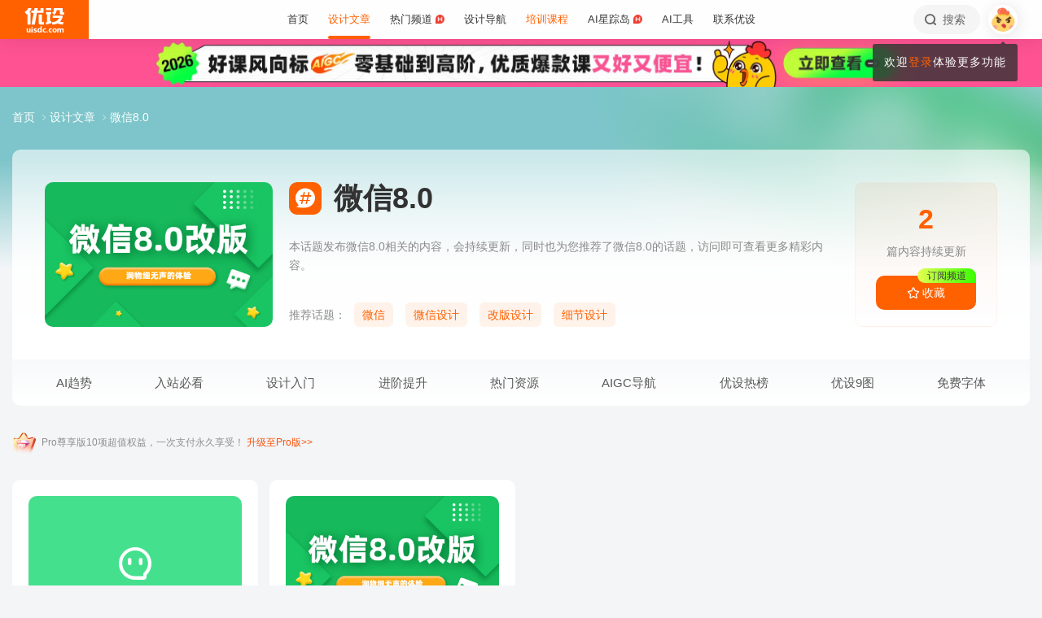

--- FILE ---
content_type: text/html; charset=UTF-8
request_url: https://www.uisdc.com/tag/%E5%BE%AE%E4%BF%A18-0
body_size: 27651
content:
<!DOCTYPE html>
<!--[if lt IE 9]>      <html class="no-js oldie" lang="zh-CN"> <![endif]-->
<!--[if IE 9]>      <html class="no-js ie9" lang="zh-CN"> <![endif]-->
<!--[if gt IE 9]><!-->
<html lang="zh-CN" class="no-js"> <!--<![endif]-->

<head>
	<meta charset="UTF-8" />
	<meta http-equiv="Content-Type" content="text/html; charset=UTF-8" />
	<meta http-equiv="X-UA-Compatible" content="IE=edge,chrome=1">
	<meta name="viewport" content="width=device-width, initial-scale=1.0, minimum-scale=1.0, maximum-scale=1.0, user-scalable=no" />
	<meta http-equiv="Expires" content="-1">
	<meta http-equiv="Pragma" content="no-cache">
	<meta http-equiv="Cache-control" content="no-cache">
	<meta http-equiv="Cache" content="no-cache">
	<meta name="renderer" content="webkit">
	<meta name="format-detection" content="telephone=no">
	<meta name="apple-mobile-web-app-capable" content="yes" />
	<meta name="mobile-web-app-capable" content="yes">
	<link rel="shortcut icon" href="https://www.uisdc.com/favicon-32x32.ico" type="image/x-icon" />
		<meta name='robots' content='max-image-preview:large' />
<title>微信8.0 - 优设网 - 学AI设计上优设</title>
<meta content="本话题发布微信8.0相关的内容，会持续更新，同时也为您推荐了微信8.0的话题，访问即可查看更多精彩内容。" name="description" />
<meta content="微信8.0,优设网 - 学AI设计上优设" name="Keywords" />

<meta content="优设网 - 学AI设计上优设" name="Author" />
<meta content="优设网 - 学AI设计上优设版权所有" name="Copyright" />
<link rel="apple-touch-icon-precomposed" href="https://image.uisdc.com/wp-content/uploads/icons/uisdc-ico-apple120-2023.jpg" />
<link rel="apple-touch-icon" sizes="76x76" href="https://image.uisdc.com/wp-content/uploads/icons/uisdc-ico-apple76-2023.jpg" />
<link rel="apple-touch-icon" sizes="120x120" href="https://image.uisdc.com/wp-content/uploads/icons/uisdc-ico-apple120-2023.jpg" />
<link rel="apple-touch-icon" sizes="152x152" href="https://image.uisdc.com/wp-content/uploads/icons/uisdc-ico-apple152-2023.jpg" />
<link rel="apple-touch-icon" sizes="180x180" href="https://image.uisdc.com/wp-content/uploads/icons/uisdc-ico-apple180-2023.jpg" />
	<meta name="rights" content="本网站所有数据及文档均受《著作权法》及相关法律法规保护，任何组织及个人不得侵权，违者我司将依法追究侵权责任，情节严重者将报警处理，特此声明。 优设网法律顾问：刘杰律师">
		<link rel="stylesheet" href="https://assets.uisdc.com/assets/fontello/css/fontello.css?v=4.5.142" type="text/css" media="all" />
		<link rel="stylesheet" href="https://assets.uisdc.com/assets/2021/css/prism.css?v=4.5.142" type="text/css" media="all" /><link rel="stylesheet" href="https://assets.uisdc.com/assets/2021/css/jquery.crop.css?v=4.5.142" type="text/css" media="all" /><link rel="stylesheet" href="https://assets.uisdc.com/assets/2021/css/uisdc.css?v=4.5.142" type="text/css" media="all" /><link rel="stylesheet" href="https://assets.uisdc.com/assets/2021/css/styles.css?v=4.5.142" type="text/css" media="all" />	<script type="text/javascript">
		var userAgent = navigator.userAgent; //取得浏览器的userAgent字符串
		var isBot = userAgent.search(/Alexabot|ia_archiver|bot|spider|Slurp/i) > -1;
		var isIE = userAgent.indexOf("compatible") > -1 && userAgent.indexOf("MSIE") > -1; //判断是否IE<11浏览器
		var isOldIE = isIE && userAgent.search(/msie\s?(9|10)\./i) < 0; //低于IE9
		var isIE11 = userAgent.indexOf('Trident') > -1 && userAgent.indexOf("rv:11.0") > -1;
		if (isOldIE && !isBot) {
			location.href = "https://www.uisdc.com/ie8/?re=https%3A%2F%2Fwww.uisdc.com%2Ftag%2F%25E5%25BE%25AE%25E4%25BF%25A18-0";
		}
		if (isIE) {
			document.write('<link rel="stylesheet" href="https://assets.uisdc.com/assets/2021/css/ie.css?v=4.5.142" type="text/css" media="all" />');
		}
	</script>
					<script src="https://sugar.uisdc.com/tj.js?v=1.0.1" defer> </script>
		<script src="https://www.uisdc.com/wp-content/themes/U/ui/2021/js/sugar.js?v=4.5.142" defer></script>

		<script>
		const page_options = {
			default_avatar: 'https://image.uisdc.com/wp-content/uploads/2018/06/avatar-uisdc-chat.png',
			mingyu: 'https://image.uisdc.com/wp-content/uploads/2025/10/minngyu-ewm-new-2.webp',
		};
				window.page_options = page_options;
	</script>
</head>

<body class="archive tag tag-8-0 tag-7538"><div class="header-show picHD">
        <div class="sth "><div class="spark_rm"><div class="picHD show-item kind" style="background-color:#ff5294"><a href="https://pro.uisdc.com/" target="_blank"><img src="https://image.uisdc.com/wp-content/uploads/2026/01/20260116-uisdcbanner-pro-top3.webp" class="kind"></a></div></div></div></div><div class="header ">
    <div class="container clearfix">
        <h2 class="logo"><span class="h-navi modal-open" data-modal-id="modal_menu"> 菜单 <i class="ico-navi"></i> </span><a href="https://www.uisdc.com" class="a_glass"> <i class="logo-icon thumb"><svg viewBox="0 0 87 54">
    <title>优设网uisdc.com</title>
    <g>
        <path d="M49.531292,51.2068966 C50.3146078,51.2068966 50.9478261,51.8299706 50.9478261,52.6034483 C50.9478261,53.3719885 50.3146078,54 49.531292,54 C48.7507851,54 48.1173913,53.3719885 48.1173913,52.6034483 C48.1173913,51.8299707 48.7507851,51.2068966 49.531292,51.2068966 Z M37.7391305,40.0344828 L37.7391305,53.7779805 L34.9293927,53.7779805 L34.9293927,52.503007 L34.8924911,52.503007 C34.2603502,53.5096728 33.3269797,54 32.0887698,54 C30.9504349,54 30.0345126,53.5971288 29.3478215,52.7852421 C28.65371,51.9631146 28.3043478,50.8110301 28.3043478,49.348446 C28.3043478,47.8111044 28.6872022,46.579142 29.4503037,45.6566552 C30.2134052,44.7317105 31.2113535,44.2704671 32.446154,44.2704671 C33.4100084,44.2704671 34.3183098,44.7231083 34.9293927,45.3129756 L34.9293927,45.3129756 L34.9293927,40.0344828 L37.7391305,40.0344828 Z M44.6085681,44.6896552 C45.6404257,44.6896552 46.616053,45.0267664 47.1739131,45.4828465 L47.1739131,45.4828465 L46.2035031,47.3969325 C44.686054,46.5412188 43.5166154,47.0212103 43.07025,47.4806223 C42.6188606,47.9325865 42.3761615,48.5534983 42.35993,49.3453176 C42.35993,50.1418408 42.5668813,50.7619686 43.011894,51.2125608 C43.4518827,51.6825565 44.0617222,51.9001108 44.8495281,51.9001108 C45.5418776,51.9001108 45.989982,51.5586878 46.1258239,51.1533703 L46.1258239,51.1533703 L46.9605852,53.2995143 C46.4073626,53.7548104 45.4949223,54 44.4611322,54 C42.9697694,54 41.7808144,53.5644994 40.9056677,52.697418 C40.0612449,51.8720836 39.6423185,50.7539328 39.6260869,49.3453176 C39.6859888,47.9441502 40.1470399,46.8209035 41.0107858,45.9932171 C41.9133714,45.1308396 43.1137271,44.6896552 44.6085681,44.6896552 Z M66.0410313,44.6896552 C67.5192353,44.6896552 68.6679707,45.1008988 69.5103376,45.9382906 C70.3460484,46.7597974 70.7608696,47.8713515 70.7608696,49.2307893 C70.7608696,50.7075012 70.3266679,51.8729858 69.4694232,52.7315574 C68.6288182,53.5671842 67.4865429,53.9778395 66.0410313,54 C64.6006094,53.9778395 63.4565723,53.5671842 62.6157715,52.7315574 C61.7587225,51.8729858 61.326087,50.7075012 61.326087,49.2307893 C61.326087,47.8713515 61.7389505,46.7597974 62.5748571,45.9382906 C63.4156579,45.1008988 64.5661552,44.6896552 66.0410313,44.6896552 Z M77.1097485,44.6899444 L77.1816643,44.6914778 C78.3560347,44.7307814 79.4237154,45.2555638 79.8872155,46.3861422 C80.5699889,45.2555638 81.6209688,44.6914778 82.9419143,44.6914778 C84.879419,44.6914778 85.8565218,45.9052754 85.8565218,48.3469076 L85.8565218,48.3469076 L85.8565218,54 L83.1112814,54 L83.1112814,48.8151411 C83.1112814,47.5024831 82.4206487,46.8427451 81.6803061,46.8427451 C81.234686,46.8427451 80.1571811,47.0962128 80.1571811,48.9194158 L80.1571811,48.9194158 L80.1571811,54 L77.4003483,54 L77.4003483,48.7648085 C77.4003483,47.4782192 76.7556923,46.8427451 76.0039538,46.8427451 C75.5300403,46.8427451 74.4480164,47.0005608 74.4480164,48.9539067 L74.4480164,48.9539067 L74.4480164,54 L71.7043478,54 L71.7043478,44.9138637 L74.4480164,44.9138637 L74.4480164,45.8792068 C75.2752038,44.7157417 76.7242553,44.6774408 77.1816643,44.6914778 L77.1097485,44.6899444 Z M19.8586921,47.5392273 C19.8586921,44.2376945 24.9136899,44.1889062 26.9938107,45.46379 L26.9938107,45.46379 L26.2332144,47.2546291 C24.8202496,46.2256226 23.2799829,46.4068362 22.912222,47.0099133 C22.5129571,47.6735886 23.464935,48.1461765 24.4336291,48.5480989 C25.1792236,48.8528319 25.957608,49.1792486 26.568614,49.6589999 C27.1931217,50.1492058 27.4299375,50.7093028 27.3437837,51.3582642 C27.1644038,52.6987798 25.9704668,53.714234 24.563717,53.9266178 C23.5849501,54.0731762 21.4186756,54.0731762 19.8130435,53.2230601 L19.8130435,53.2230601 L20.8473175,51.2815969 C21.7982237,52.2515541 23.7512569,52.4410926 24.2686082,51.8575695 C24.9567668,51.0788933 23.5635188,50.5762967 22.9589422,50.3617832 C21.3790277,49.7958781 19.8586921,49.0067473 19.8586921,47.5392273 Z M17.926087,45.6206897 L17.926087,54 L15.0956522,54 L15.0956522,45.6206897 L17.926087,45.6206897 Z M7.42456147,44.6896552 L7.42456147,49.9996818 C7.42456147,51.2936592 8.12771248,51.8162115 8.89695349,51.8162115 C9.06479494,51.8162115 10.5096656,51.7266657 10.5096656,49.9817323 L10.5096656,49.9817323 L10.5096656,44.6896552 L13.2086957,44.6896552 L13.2086957,53.8277655 L10.5096656,53.8277655 L10.5096656,52.4375868 C9.83558644,53.5121366 8.89695349,54 7.78311422,54 C6.06477439,54 4.71739131,52.516847 4.71739131,50.6166202 L4.71739131,50.6166202 L4.71739131,44.6896552 L7.42456147,44.6896552 Z M57.8180911,44.6896552 C58.8520929,44.6896552 59.8292729,45.0267664 60.3826087,45.4828465 L60.3826087,45.4828465 L59.4135462,47.3969325 C57.9023575,46.5412188 56.7292004,47.0212103 56.279458,47.4806223 C55.827976,47.9325865 55.5902523,48.5534983 55.5691857,49.3453176 C55.5691857,50.1418408 55.7777255,50.7619686 56.2245688,51.2125608 C56.6644545,51.6825565 57.2746121,51.9001108 58.06084,51.9001108 C58.7548773,51.9001108 59.2030737,51.5586878 59.3358511,51.1533703 L59.3358511,51.1533703 L60.1723295,53.2995143 C59.6172541,53.7548104 58.7081057,54 57.6725578,54 C56.1791501,54 54.9914977,53.5644994 54.1146255,52.697418 C53.2748615,51.8720836 52.8508241,50.7539328 52.8347826,49.3453176 C52.8962429,47.9441502 53.3573884,46.8209035 54.2180256,45.9932171 C55.1242751,45.1308396 56.3262296,44.6896552 57.8180911,44.6896552 Z M66.0410313,46.7968622 C64.7546746,46.8221605 64.1070917,47.6438634 64.1070917,49.2792286 C64.1070917,51.0210819 64.7611349,51.8984801 66.0410313,51.9090701 C67.3258217,51.8984801 67.9782988,51.0210819 67.9782988,49.2792286 C67.9782988,47.6438634 67.3340438,46.8221605 66.0410313,46.7968622 Z M33.1296363,46.4675179 C32.5067208,46.4675179 32.0265986,46.7139103 31.6806458,47.2128397 C31.3288771,47.7117691 31.1543967,48.3985139 31.1543967,49.2624237 C31.1543967,50.0761538 31.3164429,50.7010444 31.6571813,51.1461075 C31.9947108,51.5891223 32.4630004,51.8140092 33.0666629,51.8140092 C33.6290115,51.8140092 34.9907617,51.254045 34.9907617,49.2624237 L34.9907617,49.2624237 L34.9907617,48.5629804 C34.9907617,46.7720778 33.6861689,46.4675179 33.1296363,46.4675179 Z M16.413023,41 C17.197041,41 17.8304348,41.6299367 17.8304348,42.4153849 C17.8304348,43.1975612 17.197041,43.83 16.413023,43.83 C15.6333938,43.83 15,43.1975612 15,42.4153849 C15,41.6299367 15.6333938,41 16.413023,41 Z M15.0956522,2.00373051e-12 C14.8988475,1.25762994 14.0994904,4.90268159 11.141451,8.57455381 L11.141451,8.57455381 L10.2618994,9.6644084 L13.1122833,9.6644084 L13.1122833,36.3103448 L6.64598724,36.3103448 L6.64598724,12.6487345 L5.62753814,13.2125536 C5.16527609,13.46823 4.74539965,13.6863183 4.33985076,13.8762158 L4.33985076,13.8762158 L0,8.02796247 C0.887909306,7.86566869 2.08843751,7.47804302 3.39522828,6.56692694 C6.59703482,3.89877027 7.62404063,1.2306136 7.9404404,2.00373051e-12 L7.9404404,2.00373051e-12 L15.0956522,2.00373051e-12 Z M58.4956522,8.37931034 L58.4956522,13.6491128 L56.1632617,13.6491128 L56.1632617,28.8211504 L58.4956522,28.231947 L58.4956522,33.4524034 L47.1739131,36.3103448 L47.1739131,31.0873326 L49.5024001,30.4991122 L49.5024001,13.6491128 L47.1739131,13.6491128 L47.1739131,8.37931034 L58.4956522,8.37931034 Z M37.934512,13.9655172 L37.934512,31.1374261 L39.203648,31.1374261 C40.039972,31.1374261 41.6845001,30.5769923 42.4565218,29.7733847 L42.4565218,29.7733847 L42.4565218,36.3103448 L34.5268798,36.3103448 C33.6164213,36.3103448 32.7694785,35.9606357 32.1333374,35.3243568 C31.4946398,34.686123 31.1347827,33.8359917 31.1347827,32.9350363 L31.1347827,32.9350363 L31.1347827,13.9655172 L37.934512,13.9655172 Z M83.9488985,16.7586207 C83.9488985,18.560602 82.6020483,24.7809047 77.8927463,29.7310684 C79.3676594,30.3429241 80.9225126,30.7631427 82.4940696,30.9425308 C82.6937208,30.9591262 82.8884007,30.9658434 83.0814897,30.9658434 C84.1336354,30.9658434 85.1541632,30.7672916 85.8565218,30.5479955 L85.8565218,30.5479955 L84.0290373,36.3103448 C79.3843633,36.3103448 75.6484601,35.2849876 72.6570729,33.7021048 C69.6589246,35.290717 65.9184477,36.3103448 61.2654218,36.3103448 L61.2654218,36.3103448 L59.4391304,30.5479955 C60.140097,30.7672916 61.1624145,30.9658434 62.2127706,30.9658434 C62.4056607,30.9658434 62.6005394,30.9591262 62.8001906,30.9425308 C68.4536598,30.2941258 73.9072791,26.6184475 75.8799282,21.5995315 L75.8799282,21.5995315 L61.6364866,21.5995315 L61.6364866,16.7586207 L83.9488985,16.7586207 Z M29.1231543,2.00373051e-12 L28.1741524,5.21537015 L34.9555169,5.21537015 L34.9555169,2.00373051e-12 L41.5130435,2.00373051e-12 L41.5130435,10.4691318 L27.2239713,10.4691318 L22.5326121,36.3103448 L15.2864744,36.3103448 L19.989232,10.4691318 L15.0956522,10.4691318 L15.0956522,5.21537015 L20.9510077,5.21537015 L21.8968653,2.00373051e-12 L29.1231543,2.00373051e-12 Z M83.4568787,0 L83.4568787,9.70837338 C83.4568787,9.70837338 85.3099331,9.73108598 86.8,8.65291706 L86.8,8.65291706 L86.8,14.4186166 L80.6756527,14.4186166 C79.7830831,14.4186166 78.9489474,14.0701626 78.3156544,13.4330452 C77.6854573,12.7976748 77.3371752,11.9582794 77.3371752,11.064529 L77.3371752,11.064529 L77.3371752,4.62890491 L70.1664336,4.62890491 L70.1453432,5.92177581 C70.0838134,7.22435295 69.6691641,11.0425929 64.8518421,14.8965517 L64.8518421,14.8965517 L60.3826087,10.1568016 C63.2692869,9.29391702 63.9915853,6.53210406 63.9915853,4.73955602 L63.9915853,4.73955602 L63.9915853,0 L83.4568787,0 Z M58.4956522,1.25455202e-12 L58.4956522,4.65517241 L47.1739131,4.65517241 L47.1739131,1.25455202e-12 L58.4956522,1.25455202e-12 Z" id="优设网uisdc.com"></path>
    </g>
</svg></i> <span class="site-title">优设网 - 学AI设计上优设</span> </a></h2>
<div class="site-menu"><ul id="primary_menu" class="menu-primary"><li id="menu-item-31935" class="item-0 "><a href="https://www.uisdc.com" class="link-0"><span>首页</span></a></li>
<li id="menu-item-250995" class="item-0 current-menu-item"><a href="https://www.uisdc.com/archives" class="link-0" data-component="dropdown"  data-target="allposts_dropdown" ><span>设计文章</span></a></li>
<li id="menu-item-341988" class="item-0 "><a href="https://www.uisdc.com/group" class="link-0" data-component="dropdown"  data-target="hotcats_dropdown" ><span>热门频道 <i class="hot-icon"></i></span></a></li>
<li id="menu-item-249823" class="item-0 "><a target="_blank" href="https://hao.uisdc.com" class="link-0" data-component="dropdown"  data-target="hao_dropdown" ><span>设计导航</span></a></li>
<li id="menu-item-279636" class="item-0 "><a target="_blank" href="https://pro.uisdc.com/" class="link-0" data-component="dropdown"  data-target="xue_dropdown" ><span><span style="color:#ff6000">培训课程</span></a></li>
<li id="menu-item-279639" class="item-0 "><a target="_blank" href="https://aixzd.com/" class="link-0"><span>AI星踪岛 <i class="hot-icon"></i></span></a></li>
<li id="menu-item-368518" class="item-0 "><a target="_blank" href="https://hao.uisdc.com/ai/" class="link-0"><span>AI工具</span></a></li>
<li id="menu-item-279640" class="item-0 has-children"><a target="_blank" href="https://www.uisdc.com/about" class="link-0"><span>联系优设</span></a>
<ul class="sub-nav nav-1">
	<li id="menu-item-536187" class="item-1 "><a href="https://www.uisdc.com/about" class="link-1"><span><i class="icon-about"></i> 关于我们</span></a></li>
	<li id="menu-item-279642" class="item-1 "><a target="_blank" href="https://www.uisdc.com/contribution" class="link-1"><span><i class="icon-Contribute"></i> 文章投稿</span></a></li>
	<li id="menu-item-509532" class="item-1 "><a href="https://www.uisdc.com/members" class="link-1"><span><i class="icon-svg-8"></i> 铁粉权益</span></a></li>
	<li id="menu-item-516535" class="item-1 "><a href="https://www.uisdc.com/font-empower" class="link-1"><span><i class="icon-nav-icon-10"></i> 字体授权</span></a></li>
	<li id="menu-item-279643" class="item-1 "><a target="_blank" href="https://wpa.qq.com/msgrd?v=3&amp;uin=2650232288&amp;site=qq&amp;menu=yes" class="link-1"><span><i class="icon-comme"></i> 意见反馈</span></a></li>
	<li id="menu-item-536185" class="item-1 "><a href="https://www.uisdc.com/about" class="link-1"><span><i class="icon-Business"></i> 广告商务</span></a></li>
</ul></li>
</ul></div>        <div class="header-right">
            <div class="header-tougao">
                                <span class="ht-item vip club">
                    <a href="https://aiclub.uisdc.com" target="_blank" class="ht-a">
                                                <i class="txt">AI俱乐部</i>
                        <i class="sub-txt">订阅</i>
                    </a>
                </span>
                <span class="ht-item ht-tougao">
                    <a href="https://www.uisdc.com/contribution?type=post" target="_blank" class="ht-a"><i class="ico icon-001"></i> <i class="sub-txt">投稿</i></a>
                    <div class="tougao-dropdown">
                        <ul>
                            <li> <a href="https://www.uisdc.com/contribution"><i class="icon-nav-font-4"></i> 我要投稿</a> </li>
                            <li> <a href="https://www.uisdc.com/history"><i class="icon-process-3"></i> 投稿记录</a> </li>
                            <li> <a href="https://www.uisdc.com/welcome"><i class="icon-i-team-2"></i> 团队入驻</a> </li>
                        </ul>
                    </div>
                </span>
            </div>
            <div class="header-message use-vue">
    <div is="v-message"></div>
</div><div class="header-search"> <a href="https://www.uisdc.com?s=" data-component="dropdown-click" data-target="search_dropdown"> <i class="icon-search"></i> <i class="txt">搜索</i> </a> </div><div class="login-panel">
  <ul>
    <li id="login">
      <a href="#" class="avatar_a modal-open" data-modal-id="modal_login"> <i class="avatar thumb avatar-default"></i> </a>
      <div class="login-down">
        <div class="login-div notlogin">
          <div class="info">
            <div class="info-thumb"> <i class="thumb" style="background-image:url(https://image.uisdc.com/wp-content/uploads/2018/06/avatar-uisdc-chat.png);"></i> </div>
            <h2 class="user-name">您还未登录</h2>
            <h4 class="user-info">登录后即可体验更多功能</h4>
            <a href="#" class="modal-open btn btn-orange info-btn" data-modal-id="modal_login"> 立即登录 </a>

          </div>
          <div class="main">
            <div class="main-menu">
              <div class="item"><div class="item-content"><span class="item_a"><i class="icon-heart-empty"></i>文章收藏</span></div></div><div class="item"><div class="item-content"><span class="item_a"><i class="icon-down"></i>资源下载</span></div></div><div class="item"><div class="item-content"><a class="item_a" href="https://www.uisdc.com/talk" target="_blank"><i class="icon-topic"></i>提问答疑</a></div></div><div class="item"><div class="item-content"><a class="item_a" href="https://www.uisdc.com/contribution?type=post" target="_blank"><i class="icon-Contribute"></i>我要投稿</a></div></div>            </div>
          </div>
        </div>
      </div>
    </li>
  </ul>
</div>        </div>
    </div>
</div><div class="archive-tax-category"><div class="cat-page-bg b bg_4"><div class="b-wrap"><div class="bg "><div class="bg-thumb"><i class="thumb pc" style="background-image:url(https://image.uisdc.com/wp-content/uploads/2021/01/uisdc-banner-20210126-3.jpg);"></i></div></div></div></div><div class="category-header b"><div class="container"><div class="part-crumbs"><ul><li><span class="title"><a href="https://www.uisdc.com" target="_blank">首页 <i class="ico icon-right"></i> </a></span></li><li><span class="title"><a href="https://www.uisdc.com/archives" target="_blank">设计文章 <i class="ico icon-right"></i> </a></span></li><li><span class="title">微信8.0</span></li></ul></div><div class="cat-info use-vue">
    <div class="c-wrap">
        <div class="c-wrap-a">
            <div class="c-thumb">
                <i class="thumb thumb-img thumb-pos-"><img alt="微信8.0" src="https://image.uisdc.com/wp-content/uploads/2021/01/uisdc-banner-20210126-3.jpg"></i>            </div>
            <div class="c-main">
                <h1 class="c-title">
                    <i class="ico icon-ht"></i> <strong class="title">微信8.0</strong>                </h1>
                <div class="c-extra">
                    <strong>2</strong>                    <i class="txt">篇内容持续更新</i>
                    <i class="has-btn">
                                                    <term-fav-btn tid="7538">
                                <template v-slot:default="slotProps">
                                    <i class="btn btn-orange btn-term-fav btn-has-sub" :class="slotProps.isFav ? 'has-fav' : ''">
                                        <ico ico="collect-1"></ico>
                                        <i class="btn-txt"> {{ slotProps.isFav ? '已收藏' : '收藏' }} </i>
                                        <i class="subtitle">
                                            订阅频道
                                        </i>
                                    </i>
                                </template>
                            </term-fav-btn>
                                            </i>
                </div>
            </div>
        </div>
        <div class="c-wrap-b">
            <div class="c-entry">
                <p>本话题发布微信8.0相关的内容，会持续更新，同时也为您推荐了微信8.0的话题，访问即可查看更多精彩内容。</p>            </div>
            <div class="c-hot">
                <i class="title">推荐话题：</i><a class="btn btn-orange-light" href="https://www.uisdc.com/tag/%e5%be%ae%e4%bf%a1" target="_blank" title="微信">微信</a><a class="btn btn-orange-light" href="https://www.uisdc.com/tag/%e5%be%ae%e4%bf%a1%e8%ae%be%e8%ae%a1" target="_blank" title="微信设计">微信设计</a><a class="btn btn-orange-light" href="https://www.uisdc.com/tag/%e6%94%b9%e7%89%88%e8%ae%be%e8%ae%a1" target="_blank" title="改版设计">改版设计</a><a class="btn btn-orange-light" href="https://www.uisdc.com/tag/%e7%bb%86%e8%8a%82%e8%ae%be%e8%ae%a1" target="_blank" title="细节设计">细节设计</a>            </div>
        </div>

    </div>
</div>
<div class="tag-list-title category-list-title b"><div class="ct-wrap">
    <div class="menu flex">
        <div class="m-item"><a class="a-0 " href="https://www.uisdc.com/news"><i class="ico icon-trend"></i> AI趋势</a><div class="m-sub"><div class="m-sub-box"><div class="m-sub-wrap"><i class="m-it"><a class="a-1 has-ico" href="https://hao.uisdc.com/ai/"><i class="ico icon-i-hot"></i> 最新AI工具</a></i><i class="m-it"><a class="a-1 has-ico" href="https://www.uisdc.com/?s=Midjourney"><i class="ico icon-i-search"></i> Midjourney</a></i><i class="m-it"><a class="a-1 has-ico" href="https://www.uisdc.com/tag/ai绘画"><i class="ico icon-i-ai"></i> AI智能绘画</a></i><i class="m-it"><a class="a-1 has-ico" href="https://www.uisdc.com/tag/blender"><i class="ico icon-i-vip"></i> Blender</a></i><i class="m-it"><a class="a-1 has-ico" href="https://www.uisdc.com/?s=Figma"><i class="ico icon-i-interactive"></i> Figma</a></i><i class="m-it"><a class="a-1 has-ico" href="https://www.uisdc.com/zt/hmi-design"><i class="ico icon-i-vip"></i> HMI设计指南</a></i><i class="m-it"><a class="a-1 has-ico" href="https://www.uisdc.com/tag/直播间设计"><i class="ico icon-i-live"></i> 直播间设计</a></i><i class="m-it"><a class="a-1 has-ico" href="https://www.uisdc.com/tag/stable-diffusion"><i class="ico icon-i-application"></i> Stable Diffusion</a></i><i class="m-it"><a class="a-1 has-ico" href="https://hot.uisdc.com/"><i class="ico icon-i-new"></i> 优设热榜</a></i><i class="m-it"><a class="a-1 has-ico" href="https://www.uisdc.com/glyphs"><i class="ico icon-i-font"></i> 教你做字库</a></i><i class="m-it"><a class="a-1 has-ico" href="https://www.uicreater.com/"><i class="ico icon-i-new"></i> 设计服务</a></i><i class="m-it"><a class="a-1 has-ico" href="https://www.uisdc.com/tag/求职面试"><i class="ico icon-i-emoji"></i> 求职面试</a></i><i class="m-it"><a class="a-1 has-ico" href="https://www.uisdc.com/tag/b端设计"><i class="ico icon-nav-post-11"></i> B端设计</a></i><i class="m-it"><a class="a-1 has-ico" href="https://www.uisdc.com/tag/3d设计"><i class="ico icon-i-c4d"></i> 3D设计</a></i></div></div></div></div><div class="m-item"><a class="a-0 " href="https://www.uisdc.com/group"><i class="ico icon-channel-2"></i> 入站必看</a><div class="m-sub"><div class="m-sub-box"><div class="m-sub-wrap"><i class="m-it"><a class="a-1 has-ico" href="https://hao.uisdc.com/"><i class="ico icon-i-vip"></i> 520个必看设计网站</a></i><i class="m-it"><a class="a-1 has-ico" href="https://www.uisdc.com/group"><i class="ico icon-i-vision"></i> 9图！入站必刷</a></i><i class="m-it"><a class="a-1 has-ico" href="https://aixzd.com/"><i class="ico icon-i-ai"></i> AI自学网</a></i><i class="m-it"><a class="a-1 has-ico" href="https://www.uisdc.com/hunter"><i class="ico icon-i-see"></i> 热门产品揭秘</a></i><i class="m-it"><a class="a-1 has-ico" href="https://www.uisdc.com/zt/free-photo"><i class="ico icon-i-img"></i> 免费图库</a></i><i class="m-it"><a class="a-1 has-ico" href="https://www.uisdc.com/?s=私单&type=post"><i class="ico icon-i-interactive"></i> 私单报价</a></i><i class="m-it"><a class="a-1 has-ico" href="https://event.uisdc.com/activity/2023-ranking"><i class="ico icon-i-event"></i> 优设年度榜单</a></i><i class="m-it"><a class="a-1 has-ico" href="https://www.uisdc.com/talk"><i class="ico icon-i-clock"></i> 每日一问</a></i><i class="m-it"><a class="a-1 has-ico" href="https://uiiiuiii.com/"><i class="ico icon-i-hot"></i> 自学就上优优网</a></i><i class="m-it"><a class="a-1 has-ico" href="https://www.uisdc.com/u/165152/publish/all"><i class="ico icon-i-new"></i> 优设主编人气好文</a></i><i class="m-it"><a class="a-1 has-ico" href="https://hao.uisdc.com/book/"><i class="ico icon-trend"></i> 设计师书单</a></i><i class="m-it"><a class="a-1 has-ico" href="https://hao.uisdc.com/font/"><i class="ico icon-i-font"></i> 最新免费字体</a></i><i class="m-it"><a class="a-1 has-ico" href="https://event.uisdc.com/"><i class="ico icon-i-event"></i> 活动大赛</a></i><i class="m-it"><a class="a-1 has-ico" href="https://www.uisdc.com/zt"><i class="ico icon-i-hot"></i> 推荐！设计专题</a></i></div></div></div></div><div class="m-item"><a class="a-0 " href="https://www.uisdc.com/zt"><i class="ico icon-experience-1"></i> 设计入门</a><div class="m-sub"><div class="m-sub-box"><div class="m-sub-wrap"><i class="m-it"><a class="a-1 has-ico" href="https://uiiiuiii.com/knowledge"><i class="ico icon-uu-2"></i> 设计软件自学</a></i><i class="m-it"><a class="a-1 has-ico" href="https://www.uisdc.com/?s=自学&type=post"><i class="ico icon-i-book"></i> 200篇自学文章</a></i><i class="m-it"><a class="a-1 has-ico" href="https://www.uisdc.com/?s=版权"><i class="ico icon-i-interactive"></i> 设计师禁忌</a></i><i class="m-it"><a class="a-1 has-ico" href="https://www.uisdc.com/category/graphic"><i class="ico icon-i-hot"></i> 平面设计</a></i><i class="m-it"><a class="a-1 has-ico" href="https://www.uisdc.com/?s=配色&type=post"><i class="ico icon-i-color"></i> 配色技巧</a></i><i class="m-it"><a class="a-1 has-ico" href="https://www.uisdc.com/?s=Behance"><i class="ico icon-i-vip"></i> Behance</a></i><i class="m-it"><a class="a-1 has-ico" href="https://www.uisdc.com/category/tools-download"><i class="ico icon-i-link"></i> 设计神器</a></i><i class="m-it"><a class="a-1 has-ico" href="https://www.uisdc.com/?s=作品集&type=post"><i class="ico icon-svg-8"></i> 作品集包装</a></i><i class="m-it"><a class="a-1 has-ico" href="https://www.uisdc.com/tag/ip设计"><i class="ico icon-i-ip"></i> IP设计</a></i><i class="m-it"><a class="a-1 has-ico" href="https://www.uisdc.com/tag/设计方法"><i class="ico icon-i-hot"></i> 设计方法论</a></i><i class="m-it"><a class="a-1 has-ico" href="https://www.uisdc.com/tag/设计心理学"><i class="ico icon-i-ai"></i> 设计心理学</a></i><i class="m-it"><a class="a-1 has-ico" href="https://www.uisdc.com/?s=灵感"><i class="ico icon-nav-uiii-2"></i> 灵感及审美提升</a></i><i class="m-it"><a class="a-1 has-ico" href="https://www.uisdc.com/?s=设计模型"><i class="ico icon-i-vip"></i> 设计模型</a></i><i class="m-it"><a class="a-1 has-ico" href="https://www.uisdc.com/zt/design-workflow"><i class="ico icon-i-animation"></i> 掌握设计流程</a></i></div></div></div></div><div class="m-item"><a class="a-0 " href="https://pro.uisdc.com/"><i class="ico icon-promote"></i> 进阶提升</a><div class="m-sub"><div class="m-sub-box"><div class="m-sub-wrap"><i class="m-it"><a class="a-1 has-ico" href="https://www.uisdc.com/?s=设计规范"><i class="ico icon-website-2"></i> 设计规范</a></i><i class="m-it"><a class="a-1 has-ico" href="https://www.uisdc.com/?s=改版"><i class="ico icon-i-like"></i> 改版设计</a></i><i class="m-it"><a class="a-1 has-ico" href="https://www.uisdc.com/tag/设计趋势"><i class="ico icon-i-progress"></i> 设计趋势</a></i><i class="m-it"><a class="a-1 has-ico" href="https://www.uisdc.com/tag/设计评审"><i class="ico icon-i-emoji"></i> 设计评审</a></i><i class="m-it"><a class="a-1 has-ico" href="https://www.uisdc.com/?s=述职报告&type=post"><i class="ico icon-i-book"></i> 述职报告</a></i><i class="m-it"><a class="a-1 has-ico" href="https://www.uisdc.com/tag/设计思维"><i class="ico icon-i-link"></i> 设计思维</a></i><i class="m-it"><a class="a-1 has-ico" href="https://www.uisdc.com/?s=晋升&type=post"><i class="ico icon-i-link"></i> 职业晋升方法</a></i><i class="m-it"><a class="a-1 has-ico" href="https://pro.uisdc.com/p/t_pc/goods_pc_detail/goods_detail/course_2qplAvMiDHUtPIlUF9FLpUPcvra"><i class="ico icon-course-1"></i> 品牌设计实战课</a></i><i class="m-it"><a class="a-1 has-ico" href="https://pro.uisdc.com/p/t_pc/goods_pc_detail/goods_detail/course_2vXOuVPLiNoQU9rFTkoL7I4hWI7"><i class="ico icon-course-1"></i> 剪映专业必修课</a></i><i class="m-it"><a class="a-1 has-ico" href="https://pro.uisdc.com/p/t_pc/goods_pc_detail/goods_detail/course_2r78OQgPmpapN8YLshEWhkuw2u9"><i class="ico icon-course-1"></i> 自媒体运营实战</a></i><i class="m-it"><a class="a-1 has-ico" href="https://pro.uisdc.com/"><i class="ico icon-course-1"></i> 优设课堂</a></i><i class="m-it"><a class="a-1 has-ico" href="https://pro.uisdc.com/p/t_pc/goods_pc_detail/goods_detail/course_2r4iH7hTVH5nw9qYvTLLjpL45Ot"><i class="ico icon-course-1"></i> AI绘画入门指南</a></i><i class="m-it"><a class="a-1 has-ico" href="https://pro.uisdc.com/p/t_pc/goods_pc_detail/goods_detail/course_2tZxDKGionkkTFq4vas4XheySqn"><i class="ico icon-course-1"></i> 强大的DeepSeek</a></i><i class="m-it"><a class="a-1 has-ico" href="https://pro.uisdc.com/p/t_pc/goods_pc_detail/goods_detail/course_2qdv2TMC32m5bEBMRvP6WDw9KJD"><i class="ico icon-course-1"></i> AI视频系统入门课</a></i></div></div></div></div><div class="m-item"><a class="a-0 " href="https://www.uisdc.com/category/tools-download"><i class="ico icon-article-10"></i> 热门资源</a><div class="m-sub"><div class="m-sub-box"><div class="m-sub-wrap"><i class="m-it"><a class="a-1 has-ico" href="https://www.uisdc.com/tag/aigc"><i class="ico icon-i-ai"></i> AIGC干货</a></i><i class="m-it"><a class="a-1 has-ico" href="https://www.uisdc.com/uisdc-first-free-font"><i class="ico icon-i-font"></i> 优设标题黑</a></i><i class="m-it"><a class="a-1 has-ico" href="https://www.uisdc.com/tag/配色神器"><i class="ico icon-i-color"></i> 配色神器</a></i><i class="m-it"><a class="a-1 has-ico" href="https://uiiiuiii.com/software/587490.html"><i class="ico icon-i-vip"></i> 9G素材大礼包</a></i><i class="m-it"><a class="a-1 has-ico" href="https://color.uisdc.com/"><i class="ico icon-i-color"></i> 配色导航</a></i><i class="m-it"><a class="a-1 has-ico" href="https://www.uisdc.com/175-tide-of-the-brush"><i class="ico icon-i-illustration"></i> 175款国潮插画笔刷</a></i><i class="m-it"><a class="a-1 has-ico" href="https://www.uisdc.com/cover-design-of-the-collection"><i class="ico icon-i-like"></i> 作品集封面</a></i><i class="m-it"><a class="a-1 has-ico" href="https://hao.uisdc.com/font/"><i class="ico icon-i-font"></i> 免费字体导航</a></i><i class="m-it"><a class="a-1 has-ico" href="https://www.uisdc.com/category/hot-download"><i class="ico icon-article-10"></i> 设计师下载频道</a></i><i class="m-it"><a class="a-1 has-ico" href="https://www.uisdc.com/tag/样机素材"><i class="ico icon-i-vip"></i> 样机素材</a></i><i class="m-it"><a class="a-1 has-ico" href="https://www.uisdc.com/similarsites"><i class="ico icon-i-hot"></i> Similarsites</a></i><i class="m-it"><a class="a-1 has-ico" href="https://www.uisdc.com/?s=短视频"><i class="ico icon-uu-1"></i> 短视频</a></i><i class="m-it"><a class="a-1 has-ico" href="https://www.uisdc.com/tag/设计插件"><i class="ico icon-i-application"></i> 设计插件</a></i><i class="m-it"><a class="a-1 has-ico" href="https://event.uisdc.com/activity/2023-aigc"><i class="ico icon-svg-15"></i> 年度AIGC工具推荐</a></i></div></div></div></div><div class="m-item"><a class="a-0 " href="https://hao.uisdc.com/ai/"><i class="ico icon-i-ai"></i> AIGC导航</a><div class="m-sub"><div class="m-sub-box"><div class="m-sub-wrap"><i class="m-it"><a class="a-1 has-ico" href="https://hao.uisdc.com/ai/#hot"><i class="ico icon-icon-group-hot"></i> 热门推荐</a></i><i class="m-it"><a class="a-1 has-ico" href="https://hao.uisdc.com/ai/#smart"><i class="ico icon-i-illustration"></i> AI绘画</a></i><i class="m-it"><a class="a-1 has-ico" href="https://hao.uisdc.com/ai/#smart2"><i class="ico icon-message"></i> AI聊天</a></i><i class="m-it"><a class="a-1 has-ico" href="https://hao.uisdc.com/ai/#smart4"><i class="ico icon-nav-hot-1"></i> AI提示词</a></i><i class="m-it"><a class="a-1 has-ico" href="https://hao.uisdc.com/ai/#smart9"><i class="ico icon-i-img"></i> AI图像处理</a></i><i class="m-it"><a class="a-1 has-ico" href="https://hao.uisdc.com/ai/#smart7"><i class="ico icon-nav-icon-7"></i> UI设计</a></i><i class="m-it"><a class="a-1 has-ico" href="https://hao.uisdc.com/ai/#smart5"><i class="ico icon-i-c4d"></i> 3D设计</a></i><i class="m-it"><a class="a-1 has-ico" href="https://hao.uisdc.com/ai/#smart8"><i class="ico icon-graphic"></i> 平面设计</a></i><i class="m-it"><a class="a-1 has-ico" href="https://hao.uisdc.com/ai/#smart6"><i class="ico icon-article-2"></i> AI智能写作</a></i><i class="m-it"><a class="a-1 has-ico" href="https://hao.uisdc.com/ai/#smart10"><i class="ico icon-nav-icon-21"></i> AI音视频</a></i><i class="m-it"><a class="a-1 has-ico" href="https://hao.uisdc.com/ai/#study"><i class="ico icon-nav-uiii-1"></i> AI学习</a></i><i class="m-it"><a class="a-1 has-ico" href="https://hao.uisdc.com/ai/#gadget"><i class="ico icon-nav-icon-5"></i> AI办公</a></i><i class="m-it"><a class="a-1 has-ico" href="https://hao.uisdc.com/ai/#translate"><i class="ico icon-web"></i> AI翻译</a></i><i class="m-it"><a class="a-1 has-ico" href="https://hao.uisdc.com/ai/#program"><i class="ico icon-nav-icon-2"></i> AI编程开发</a></i></div></div></div></div><div class="m-item"><a class="a-0 " href="https://hot.uisdc.com/"><i class="ico icon-i-emoji"></i> 优设热榜</a><div class="m-sub"><div class="m-sub-box"><div class="m-sub-wrap"><i class="m-it"><a class="a-1 has-ico" href="https://hot.uisdc.com/hotsearch"><i class="ico icon-icon-group-hot"></i> 热搜榜</a></i><i class="m-it"><a class="a-1 has-ico" href="https://hot.uisdc.com/author"><i class="ico icon-experience-1"></i> 作者榜单</a></i><i class="m-it"><a class="a-1 has-ico" href="https://hot.uisdc.com/product"><i class="ico icon-pm"></i> 产品榜单</a></i><i class="m-it"><a class="a-1 has-ico" href="https://hot.uisdc.com/posts"><i class="ico icon-nav-post-2"></i> 热文榜单</a></i><i class="m-it"><a class="a-1 has-ico" href="https://hot.uisdc.com/course"><i class="ico icon-h-subject"></i> 课程榜单</a></i><i class="m-it"><a class="a-1 has-ico" href="https://hot.uisdc.com/fans"><i class="ico icon-fans"></i> 铁粉榜单</a></i><i class="m-it"><a class="a-1 has-ico" href="https://hot.uisdc.com/book"><i class="ico icon-i-book"></i> 图书榜单</a></i></div></div></div></div><div class="m-item"><a class="a-0 " href="https://www.uisdc.com/group"><i class="ico icon-photo9"></i> 优设9图</a><div class="m-sub"><div class="m-sub-box"><div class="m-sub-wrap"><i class="m-it"><a class="a-1 has-ico" href="https://www.uisdc.com/tip/featured"><i class="ico icon-inspiration-2"></i> 主编推荐</a></i><i class="m-it"><a class="a-1 has-ico" href="https://www.uisdc.com/tip/design"><i class="ico icon-tool-4"></i> 平面设计</a></i><i class="m-it"><a class="a-1 has-ico" href="https://www.uisdc.com/tip/skills"><i class="ico icon-nav-post-11"></i> 技巧经验</a></i><i class="m-it"><a class="a-1 has-ico" href="https://www.uisdc.com/tip/color"><i class="ico icon-tool-5"></i> 配色灵感</a></i><i class="m-it"><a class="a-1 has-ico" href="https://www.uisdc.com/tip/favorite"><i class="ico icon-tree"></i> 设计种草</a></i></div></div></div></div><div class="m-item"><a class="a-0 " href="https://hao.uisdc.com/font"><i class="ico icon-font"></i> 免费字体</a><div class="m-sub"><div class="m-sub-box"><div class="m-sub-wrap"><i class="m-it"><a class="a-1 has-ico" href="https://hao.uisdc.com/font/#recommend"><i class="ico icon-icon-group-hot"></i> 推荐字体</a></i><i class="m-it"><a class="a-1 has-ico" href="https://hao.uisdc.com/font/#black"><i class="ico icon-font"></i> 黑体字体</a></i><i class="m-it"><a class="a-1 has-ico" href="https://hao.uisdc.com/font/#verdana"><i class="ico icon-nav-font-3"></i> 宋体字体</a></i><i class="m-it"><a class="a-1 has-ico" href="https://hao.uisdc.com/font/#kaiti"><i class="ico icon-nav-icon-10"></i> 楷体字体</a></i><i class="m-it"><a class="a-1 has-ico" href="https://hao.uisdc.com/font/#yuanti"><i class="ico icon-article-2"></i> 圆体字体</a></i><i class="m-it"><a class="a-1 has-ico" href="https://hao.uisdc.com/font/#shouxie"><i class="ico icon-i-illustration"></i> 手写字体</a></i><i class="m-it"><a class="a-1 has-ico" href="https://hao.uisdc.com/font/#shufa"><i class="ico icon-nav-font-4"></i> 书法字体</a></i><i class="m-it"><a class="a-1 has-ico" href="https://hao.uisdc.com/font/#chuangyi"><i class="ico icon-smile"></i> 创意字体</a></i><i class="m-it"><a class="a-1 has-ico" href="https://hao.uisdc.com/font/#katong"><i class="ico icon-nav-icon-3"></i> 卡通字体</a></i><i class="m-it"><a class="a-1 has-ico" href="https://hao.uisdc.com/font/#fugu"><i class="ico icon-font"></i> 复古字体</a></i><i class="m-it"><a class="a-1 has-ico" href="https://hao.uisdc.com/font/#chaoliu"><i class="ico icon-nav-font-3"></i> 潮流文艺</a></i><i class="m-it"><a class="a-1 has-ico" href="https://hao.uisdc.com/font/#xiandai"><i class="ico icon-nav-icon-22"></i> 简约现代</a></i><i class="m-it"><a class="a-1 has-ico" href="https://hao.uisdc.com/font/#english"><i class="ico icon-nav-font-2"></i> 英文字体</a></i><i class="m-it"><a class="a-1 has-ico" href="https://hao.uisdc.com/font/#tihan"><i class="ico icon-nav-icon-20"></i> 日韩字体</a></i></div></div></div></div>    </div>
</div>
</div></div></div><div class="category-list-top archive-list-top uisdc-none"><div class="container"><div class="c-wrap"><div class="archive-top-wrap"><div class="archive-top-show" id="show_wen" v-html="wen"></div><div class="archive-top-pages"><form action="https://www.uisdc.com/tag/%E5%BE%AE%E4%BF%A18-0" method="get" class="nav-pages-top-form"><div class="fy"></div></form></div></div></div></div></div><div class="category-list b"><div class="container"><div class="c-items"><div class="list-items list-items-paged-1 flex f-1 sm:f-2 md:f-4 x:f-5"><div class="category-list-item list-item-talk f-item list-item-1 b"><div class="f-box c-box"><div class="item-wrap"><a class="item-thumb item-thumb-talk" href="https://www.uisdc.com/talk/121207498456.html" target="_blank">
    <div class="thumb thumb-talk"><i class="normal"><i class="ico icon-message"></i></i><i class="hover"><i class="ico icon-smile-1"></i></i></div></a>

<div class="item-top-readlater use-vue"><div is="meta-read-later" pid="498456"></div></div><div class="item-main">
    <h2 class="item-title">
        <a title="微信公众号对图片消息功能进行升级，这不就是微信版的“小红书”吗？" href="https://www.uisdc.com/talk/121207498456.html" target="_blank">微信公众号对图片消息功能进行升级，这不就是微信版的“小红书”吗？</a>
    </h2>
    <h4 class="item-meta">
        <div class="meta-author">
            <i class="meta-time">
                2023/02/19            </i>
            <a class="u-info" href="https://www.uisdc.com/u/630920/publish/all" target="_blank" title="首席爆料师">
                <i class="avatar"><i class="thumb " style="background-image:url(https://image.uisdc.com/wp-content/uploads/2022/07/fresh-news-2022.jpg);"></i></i><i class="u-name">首席爆料师</i>            </a>
        </div>
        <div class="meta-tag">
            <a class="tag tag-post_tag" title="微信" href="https://www.uisdc.com/tag/%e5%be%ae%e4%bf%a1" target="_blank"><i class="tag-ico"><i class="ico icon-well"></i></i> <i class="txt">微信</i></a>        </div>
    </h4>
</div>
</div></div></div><div class="category-list-item list-item-post f-item list-item-2 b"><div class="f-box c-box"><div class="item-wrap"><a class="item-thumb item-thumb-post" href="https://www.uisdc.com/wechat-8-0" target="_blank">
    <i class="thumb thumb-img thumb-pos-"><img alt="微信8.0改版！聊聊那些润物细无声的细节体验设计" src="https://image.uisdc.com/wp-content/uploads/2021/01/uisdc-banner-20210126-3.jpg"></i><i class="item-views"><i class="ico icon-i-see"></i> 3.9w</i></a>

<div class="item-top-readlater use-vue"><div is="meta-read-later" pid="406894"></div></div><div class="item-main">
    <h2 class="item-title">
        <a title="微信8.0改版！聊聊那些润物细无声的细节体验设计" href="https://www.uisdc.com/wechat-8-0" target="_blank">微信8.0改版！聊聊那些润物细无声的细节体验设计</a>
    </h2>
    <h4 class="item-meta">
        <div class="meta-author">
            <i class="meta-time">
                2021/01/28            </i>
            <a class="u-info" href="https://www.uisdc.com/a/sstt/publish/all" target="_blank" title="土拨鼠">
                <i class="avatar"><i class="thumb " style="background-image:url(https://image.uisdc.com/wp-content/uploads/2019/08/tuboshu-pic-2019.jpg);"></i></i><i class="u-name">土拨鼠</i>            </a>
        </div>
        <div class="meta-tag">
            <a class="tag tag-post_tag" title="微信" href="https://www.uisdc.com/tag/%e5%be%ae%e4%bf%a1" target="_blank"><i class="tag-ico"><i class="ico icon-well"></i></i> <i class="txt">微信</i></a>        </div>
    </h4>
</div>
</div></div></div><div class="part-tags"><div class="pt-items f-items flex f-2 md:f-4 x:f-5"><div class="item f-item post-tags-item pt-item-1 post-tags-has-ico-i-link"><a class="f-box pt-box" href="https://www.uisdc.com/tag/%e5%be%ae%e4%bf%a1" target="_blank"><div class="item-in b"><h3 class="item-title"><i class="title"><i class="txt">微信</i></i></h3><h4 class="item-desc">已发布73篇文章</h4><div class="item-ico"><i class="ico icon-i-link"></i></div><i class="item-btn"><i class="ico icon-right"></i></i></div></a></div><div class="item f-item post-tags-item pt-item-2 post-tags-has-ico-i-like"><a class="f-box pt-box" href="https://www.uisdc.com/tag/%e5%be%ae%e4%bf%a1%e8%ae%be%e8%ae%a1" target="_blank"><div class="item-in b"><h3 class="item-title"><i class="title"><i class="txt">微信设计</i></i></h3><h4 class="item-desc">已发布64篇文章</h4><div class="item-ico"><i class="ico icon-i-like"></i></div><i class="item-btn"><i class="ico icon-right"></i></i></div></a></div><div class="item f-item post-tags-item pt-item-3 post-tags-has-ico-i-link"><a class="f-box pt-box" href="https://www.uisdc.com/tag/%e6%94%b9%e7%89%88%e8%ae%be%e8%ae%a1" target="_blank"><div class="item-in b"><h3 class="item-title"><i class="title"><i class="txt">改版设计</i></i></h3><h4 class="item-desc">已发布124篇文章</h4><div class="item-ico"><i class="ico icon-i-link"></i></div><i class="item-btn"><i class="ico icon-right"></i></i></div></a></div><div class="item f-item post-tags-item pt-item-4 post-tags-has-ico-i-emoji"><a class="f-box pt-box" href="https://www.uisdc.com/tag/%e7%bb%86%e8%8a%82%e8%ae%be%e8%ae%a1" target="_blank"><div class="item-in b"><h3 class="item-title"><i class="title"><i class="txt">细节设计</i></i></h3><h4 class="item-desc">已发布22篇文章</h4><div class="item-ico"><i class="ico icon-i-emoji"></i></div><i class="item-btn"><i class="ico icon-right"></i></i></div></a></div><div class="item f-item post-tags-item pt-item-5 post-tags-has-ico-i-link"><a class="f-box pt-box" href="https://www.uisdc.com/tag/%e5%89%8d%e7%ab%af%e5%bc%80%e5%8f%91" target="_blank"><div class="item-in b"><h3 class="item-title"><i class="title"><i class="txt">前端开发</i></i></h3><h4 class="item-desc">已发布52篇文章</h4><div class="item-ico"><i class="ico icon-i-link"></i></div><i class="item-btn"><i class="ico icon-right"></i></i></div></a></div></div></div></div></div><div class="archive-pages"><div class="part-nav-pages no-pages"><span>･ω･ 没有更多内容了~</span></div></div></div></div><div class="category-people-all-see category-list b"><div class="container"><h2 class="part-title">
        <strong>大家都在看</strong>
        <a class="sub-link" href="https://hot.uisdc.com/" target="_blank"><i class="ico icon-btn-bang"></i></a>
    </h2><div class="c-items"><div class="list-items flex f-1 sm:f-3 lg:f-5"><div class="category-list-item list-item-post f-item list-item-0 b"><div class="f-box c-box"><div class="item-wrap"><a class="item-thumb item-thumb-post" href="https://www.uisdc.com/ai-motion-hack" target="_blank">
    <i class="thumb thumb-img thumb-pos-"><img alt="动效邪修保姆级教程！给懒人的零基础动效产出指南" src="https://image.uisdc.com/wp-content/uploads/2026/01/ysbanner-20260103-2.webp"></i><i class="item-views"><i class="ico icon-i-see"></i> 4.2w</i></a>

<div class="item-top-readlater use-vue"><div is="meta-read-later" pid="655469"></div></div><div class="item-main">
    <h2 class="item-title">
        <a title="动效邪修保姆级教程！给懒人的零基础动效产出指南" href="https://www.uisdc.com/ai-motion-hack" target="_blank">动效邪修保姆级教程！给懒人的零基础动效产出指南</a>
    </h2>
    <h4 class="item-meta">
        <div class="meta-author">
            <i class="meta-time">
                2026/01/04            </i>
            <a class="u-info" href="https://www.uisdc.com/u/542639/publish/all" target="_blank" title="眉笔有点霉">
                <i class="avatar"><i class="thumb " style="background-image:url(https://image.uisdc.com/wp-content/uploads/avatar/622f43676188101ef0e6f41bc44e3cfa.jpg);"></i></i><i class="u-name">眉笔有点霉</i>            </a>
        </div>
        <div class="meta-tag">
            <i class="btn tag btn-label btn-orange-light">30天内点赞最多</i>        </div>
    </h4>
</div>
</div></div></div><div class="category-list-item list-item-post f-item list-item-0 b"><div class="f-box c-box"><div class="item-wrap"><a class="item-thumb item-thumb-post" href="https://www.uisdc.com/omnichannel-content-strategy" target="_blank">
    <i class="thumb thumb-img thumb-pos-"><img alt="别只盯着一个平台，设计师自媒体真正赚钱的是「一鱼多吃」" src="https://image.uisdc.com/wp-content/uploads/2025/12/ysbanner-20251223-2.webp"></i><i class="item-views"><i class="ico icon-i-see"></i> 1.9w</i></a>

<div class="item-top-readlater use-vue"><div is="meta-read-later" pid="654223"></div></div><div class="item-main">
    <h2 class="item-title">
        <a title="别只盯着一个平台，设计师自媒体真正赚钱的是「一鱼多吃」" href="https://www.uisdc.com/omnichannel-content-strategy" target="_blank">别只盯着一个平台，设计师自媒体真正赚钱的是「一鱼多吃」</a>
    </h2>
    <h4 class="item-meta">
        <div class="meta-author">
            <i class="meta-time">
                2025/12/24            </i>
            <a class="u-info" href="https://www.uisdc.com/u/7009/publish/all" target="_blank" title="益达">
                <i class="avatar"><i class="thumb " style="background-image:url(https://image.uisdc.com/wp-content/uploads/avatar/8a098f0b80f1d0c1e7ce7dd94611dba6.jpg);"></i></i><i class="u-name">益达</i>            </a>
        </div>
        <div class="meta-tag">
            <a class="tag tag-post_tag" title="分发平台" href="https://www.uisdc.com/tag/%e5%88%86%e5%8f%91%e5%b9%b3%e5%8f%b0" target="_blank"><i class="tag-ico"><i class="ico icon-well"></i></i> <i class="txt">分发平台</i></a>        </div>
    </h4>
</div>
</div></div></div><div class="category-list-item list-item-post f-item list-item-0 b"><div class="f-box c-box"><div class="item-wrap"><a class="item-thumb item-thumb-post" href="https://www.uisdc.com/ai-global-trade" target="_blank">
    <i class="thumb thumb-img thumb-pos-"><img alt="专访何佳坤：英语高考50分的00后体育生，却用AI年销3000万" src="https://image.uisdc.com/wp-content/uploads/2025/12/ysbanner-20251225-2.webp"></i><i class="item-views"><i class="ico icon-i-see"></i> 1.2w</i></a>

<div class="item-top-readlater use-vue"><div is="meta-read-later" pid="654495"></div></div><div class="item-main">
    <h2 class="item-title">
        <a title="专访何佳坤：英语高考50分的00后体育生，却用AI年销3000万" href="https://www.uisdc.com/ai-global-trade" target="_blank">专访何佳坤：英语高考50分的00后体育生，却用AI年销3000万</a>
    </h2>
    <h4 class="item-meta">
        <div class="meta-author">
            <i class="meta-time">
                2025/12/29            </i>
            <a class="u-info" href="https://www.uisdc.com/u/857854/publish/all" target="_blank" title="数字生命卡兹克">
                <i class="avatar"><i class="thumb " style="background-image:url(https://image.uisdc.com/wp-content/uploads/avatar/a6be386be980a1998c5dd29d1c58c801.jpg);"></i></i><i class="u-name">数字生命卡兹克</i>            </a>
        </div>
        <div class="meta-tag">
            <a class="tag tag-post_tag" title="AIGC" href="https://www.uisdc.com/tag/aigc" target="_blank"><i class="tag-ico"><i class="ico icon-well"></i></i> <i class="txt">AIGC</i></a>        </div>
    </h4>
</div>
</div></div></div><div class="category-list-item list-item-post f-item list-item-0 b"><div class="f-box c-box"><div class="item-wrap"><a class="item-thumb item-thumb-post" href="https://www.uisdc.com/ai-design-workflow" target="_blank">
    <i class="thumb thumb-img thumb-pos-"><img alt="设计师会被 AI 取代？看懂这个“人机协同”工作流，你的焦虑减半！" src="https://image.uisdc.com/wp-content/uploads/2025/12/ysbanner-20251217-3.webp"></i><i class="item-views"><i class="ico icon-i-see"></i> 2.2w</i></a>

<div class="item-top-readlater use-vue"><div is="meta-read-later" pid="653505"></div></div><div class="item-main">
    <h2 class="item-title">
        <a title="设计师会被 AI 取代？看懂这个“人机协同”工作流，你的焦虑减半！" href="https://www.uisdc.com/ai-design-workflow" target="_blank">设计师会被 AI 取代？看懂这个“人机协同”工作流，你的焦虑减半！</a>
    </h2>
    <h4 class="item-meta">
        <div class="meta-author">
            <i class="meta-time">
                2025/12/17            </i>
            <a class="u-info" href="https://www.uisdc.com/a/sstt/publish/all" target="_blank" title="土拨鼠">
                <i class="avatar"><i class="thumb " style="background-image:url(https://image.uisdc.com/wp-content/uploads/2019/08/tuboshu-pic-2019.jpg);"></i></i><i class="u-name">土拨鼠</i>            </a>
        </div>
        <div class="meta-tag">
            <a class="tag tag-post_tag" title="AIGC" href="https://www.uisdc.com/tag/aigc" target="_blank"><i class="tag-ico"><i class="ico icon-well"></i></i> <i class="txt">AIGC</i></a>        </div>
    </h4>
</div>
</div></div></div><div class="category-list-item list-item-post f-item list-item-0 b"><div class="f-box c-box"><div class="item-wrap"><a class="item-thumb item-thumb-post" href="https://www.uisdc.com/nano-banana-pro-12" target="_blank">
    <i class="thumb thumb-img thumb-pos-"><img alt="人人都是设计师！6大章节总结Nano Banana Pro的超多玩法" src="https://image.uisdc.com/wp-content/uploads/2025/12/ysbanner-20251202-3-2.webp"></i><i class="item-views"><i class="ico icon-i-see"></i> 6.2w</i></a>

<div class="item-top-readlater use-vue"><div is="meta-read-later" pid="651781"></div></div><div class="item-main">
    <h2 class="item-title">
        <a title="人人都是设计师！6大章节总结Nano Banana Pro的超多玩法" href="https://www.uisdc.com/nano-banana-pro-12" target="_blank">人人都是设计师！6大章节总结Nano Banana Pro的超多玩法</a>
    </h2>
    <h4 class="item-meta">
        <div class="meta-author">
            <i class="meta-time">
                2025/12/03            </i>
            <a class="u-info" href="https://www.uisdc.com/u/879080/publish/all" target="_blank" title="阵雨啊">
                <i class="avatar"><i class="thumb " style="background-image:url(https://image.uisdc.com/wp-content/uploads/avatar/bc2e56647fe98296b5a32c5f103b9f84.jpg);"></i></i><i class="u-name">阵雨啊</i>            </a>
        </div>
        <div class="meta-tag">
            <a class="tag tag-post_tag" title="AIGC" href="https://www.uisdc.com/tag/aigc" target="_blank"><i class="tag-ico"><i class="ico icon-well"></i></i> <i class="txt">AIGC</i></a>        </div>
    </h4>
</div>
</div></div></div><div class="category-list-item list-item-post f-item list-item-0 b"><div class="f-box c-box"><div class="item-wrap"><a class="item-thumb item-thumb-post" href="https://www.uisdc.com/ai-for-uxr" target="_blank">
    <i class="thumb thumb-img thumb-pos-"><img alt="想让AI帮你做用户研究？这两大场景超实用！" src="https://image.uisdc.com/wp-content/uploads/2025/12/ysbanner-20251204-2.webp"></i><i class="item-views"><i class="ico icon-i-see"></i> 1.8w</i></a>

<div class="item-top-readlater use-vue"><div is="meta-read-later" pid="651960"></div></div><div class="item-main">
    <h2 class="item-title">
        <a title="想让AI帮你做用户研究？这两大场景超实用！" href="https://www.uisdc.com/ai-for-uxr" target="_blank">想让AI帮你做用户研究？这两大场景超实用！</a>
    </h2>
    <h4 class="item-meta">
        <div class="meta-author">
            <i class="meta-time">
                2025/12/04            </i>
            <a class="u-info" href="https://www.uisdc.com/team/428480/publish/all" target="_blank" title="百度MEUX">
                <i class="avatar"><i class="thumb " style="background-image:url(https://image.uisdc.com/wp-content/uploads/2021/08/meux-baidu.jpg);"></i></i><i class="u-name">百度MEUX</i>            </a>
        </div>
        <div class="meta-tag">
            <a class="tag tag-post_tag" title="AIGC" href="https://www.uisdc.com/tag/aigc" target="_blank"><i class="tag-ico"><i class="ico icon-well"></i></i> <i class="txt">AIGC</i></a>        </div>
    </h4>
</div>
</div></div></div><div class="category-list-item list-item-post f-item list-item-0 b"><div class="f-box c-box"><div class="item-wrap"><a class="item-thumb item-thumb-post" href="https://www.uisdc.com/app-visual-rhythm" target="_blank">
    <i class="thumb thumb-img thumb-pos-"><img alt="层层拆解！总监教你移动端首页的视觉设计思路" src="https://image.uisdc.com/wp-content/uploads/2025/12/ysbanner-20251210-3.webp"></i><i class="item-views"><i class="ico icon-i-see"></i> 2.8w</i></a>

<div class="item-top-readlater use-vue"><div is="meta-read-later" pid="652750"></div></div><div class="item-main">
    <h2 class="item-title">
        <a title="层层拆解！总监教你移动端首页的视觉设计思路" href="https://www.uisdc.com/app-visual-rhythm" target="_blank">层层拆解！总监教你移动端首页的视觉设计思路</a>
    </h2>
    <h4 class="item-meta">
        <div class="meta-author">
            <i class="meta-time">
                2025/12/10            </i>
            <a class="u-info" href="https://www.uisdc.com/u/73693/publish/all" target="_blank" title="酸梅干超人">
                <i class="avatar"><i class="thumb " style="background-image:url(https://image.uisdc.com/wp-content/uploads/avatar/ce040329920ee23d4672e644e766fd9b.jpg);"></i></i><i class="u-name">酸梅干超人</i>            </a>
        </div>
        <div class="meta-tag">
            <a class="tag tag-post_tag" title="UI设计" href="https://www.uisdc.com/tag/ui%e8%ae%be%e8%ae%a1" target="_blank"><i class="tag-ico"><i class="ico icon-well"></i></i> <i class="txt">UI设计</i></a>        </div>
    </h4>
</div>
</div></div></div><div class="category-list-item list-item-post f-item list-item-0 b"><div class="f-box c-box"><div class="item-wrap"><a class="item-thumb item-thumb-post" href="https://www.uisdc.com/gruppo" target="_blank">
    <i class="thumb thumb-img thumb-pos-"><img alt="想找简洁现代的展示类字体？试试这款免费的Gruppo" src="https://image.uisdc.com/wp-content/uploads/2025/11/ysbanner-20251130-6.webp"></i><i class="item-views"><i class="ico icon-i-see"></i> 2.2w</i></a>

<div class="item-top-readlater use-vue"><div is="meta-read-later" pid="651319"></div></div><div class="item-main">
    <h2 class="item-title">
        <a title="想找简洁现代的展示类字体？试试这款免费的Gruppo" href="https://www.uisdc.com/gruppo" target="_blank">想找简洁现代的展示类字体？试试这款免费的Gruppo</a>
    </h2>
    <h4 class="item-meta">
        <div class="meta-author">
            <i class="meta-time">
                2025/11/30            </i>
            <a class="u-info" href="https://www.uisdc.com/u/18436/publish/all" target="_blank" title="Befour">
                <i class="avatar"><i class="thumb " style="background-image:url(https://image.uisdc.com/wp-content/uploads/avatar/ce2553c61c000ffd80b7223f65c8c733.jpg);"></i></i><i class="u-name">Befour</i>            </a>
        </div>
        <div class="meta-tag">
            <a class="tag tag-post_tag" title="免费字体" href="https://www.uisdc.com/tag/%e5%85%8d%e8%b4%b9%e5%ad%97%e4%bd%93" target="_blank"><i class="tag-ico"><i class="ico icon-well"></i></i> <i class="txt">免费字体</i></a>        </div>
    </h4>
</div>
</div></div></div><div class="category-list-item list-item-post f-item list-item-0 b"><div class="f-box c-box"><div class="item-wrap"><a class="item-thumb item-thumb-post" href="https://www.uisdc.com/deepseekmath-v2" target="_blank">
    <i class="thumb thumb-img thumb-pos-"><img alt="DeepSeek的新模型，让AI第一次学会了反思" src="https://image.uisdc.com/wp-content/uploads/2025/11/ysbanner-20251130-4.webp"></i><i class="item-views"><i class="ico icon-i-see"></i> 1.4w</i></a>

<div class="item-top-readlater use-vue"><div is="meta-read-later" pid="651309"></div></div><div class="item-main">
    <h2 class="item-title">
        <a title="DeepSeek的新模型，让AI第一次学会了反思" href="https://www.uisdc.com/deepseekmath-v2" target="_blank">DeepSeek的新模型，让AI第一次学会了反思</a>
    </h2>
    <h4 class="item-meta">
        <div class="meta-author">
            <i class="meta-time">
                2025/12/01            </i>
            <a class="u-info" href="https://www.uisdc.com/u/857854/publish/all" target="_blank" title="数字生命卡兹克">
                <i class="avatar"><i class="thumb " style="background-image:url(https://image.uisdc.com/wp-content/uploads/avatar/a6be386be980a1998c5dd29d1c58c801.jpg);"></i></i><i class="u-name">数字生命卡兹克</i>            </a>
        </div>
        <div class="meta-tag">
            <a class="tag tag-post_tag" title="AIGC" href="https://www.uisdc.com/tag/aigc" target="_blank"><i class="tag-ico"><i class="ico icon-well"></i></i> <i class="txt">AIGC</i></a>        </div>
    </h4>
</div>
</div></div></div><div class="category-list-item list-item-post f-item list-item-0 b"><div class="f-box c-box"><div class="item-wrap"><a class="item-thumb item-thumb-post" href="https://www.uisdc.com/ui-design-25" target="_blank">
    <i class="thumb thumb-img thumb-pos-"><img alt="UI设计缺乏细节？一个实战案例教你提升界面吸引力！" src="https://image.uisdc.com/wp-content/uploads/2026/01/ysbanner-20260105-2.webp"></i><i class="item-views"><i class="ico icon-i-see"></i> 2.2w</i></a>

<div class="item-top-readlater use-vue"><div is="meta-read-later" pid="655603"></div></div><div class="item-main">
    <h2 class="item-title">
        <a title="UI设计缺乏细节？一个实战案例教你提升界面吸引力！" href="https://www.uisdc.com/ui-design-25" target="_blank">UI设计缺乏细节？一个实战案例教你提升界面吸引力！</a>
    </h2>
    <h4 class="item-meta">
        <div class="meta-author">
            <i class="meta-time">
                2026/01/06            </i>
            <a class="u-info" href="https://www.uisdc.com/u/323820/publish/all" target="_blank" title="菜心¹">
                <i class="avatar"><i class="thumb " style="background-image:url(https://image.uisdc.com/wp-content/uploads/2023/05/caixin-2023.jpg);"></i></i><i class="u-name">菜心¹</i>            </a>
        </div>
        <div class="meta-tag">
            <a class="tag tag-post_tag" title="UI设计" href="https://www.uisdc.com/tag/ui%e8%ae%be%e8%ae%a1" target="_blank"><i class="tag-ico"><i class="ico icon-well"></i></i> <i class="txt">UI设计</i></a>        </div>
    </h4>
</div>
</div></div></div></div></div></div></div><div class="archivepart-hot-course"><div class="container"><div class="part-hot-course b"><h2 class="p-title"><a href="https://pro.uisdc.com/" target="_blank"><strong class="title">热门课程</strong><i class="subtitle">好课风向标！火什么看这里</i></a></h2><div class="flex f-items c-items"><div class="f-item c-item"><a class="f-box c-box" href="https://pro.uisdc.com/p/t_pc/goods_pc_detail/goods_detail/course_38KfkK7JCLO54hPe50FHDqibmOJ" target="_blank"><div class="item-thumb"><i class="thumb thumb-img thumb-pos-top"><img alt="10 节即梦 AI 视觉变现零基础实战课" src="https://wechatapppro-cos.cdn.xiaoe-materials.com/app93lq5ohp1421/image/b_u_5cc56b3466a6a_Z1rTwx7g/j31vqpmkgmujud.jpg?imageView2/2/q/75/w/360%7CimageMogr2/ignore-error/1"></i></div><div class="item-main"><h2 class="item-title">10 节即梦 AI 视觉变现零基础实战课</h2><div class="item-entry"><p>- 模型升级：8K 级光影质感，告别“塑料味” - 精准控图：色块引导 + 局部精修，指哪打哪 - 变现 SOP：电商/海报/自媒体，0-1 商业交付 - 风格复刻：一键偷师大师风，多种风格随意切 - 智能排版：自动预留文字位，5分钟出 4A 大片</p></div><div class="item-meta"><i class="meta-org">￥49.00</i><i class="meta-dis">￥<del>79.00</del></i><i class="meta-tip btn btn-orange-light">限时折扣</i></div></div></a></div><div class="f-item c-item"><a class="f-box c-box" href="https://pro.uisdc.com/p/t_pc/goods_pc_detail/goods_detail/course_37IQSdaa04X3pYSUUYGjEJRVPDF" target="_blank"><div class="item-thumb"><i class="thumb thumb-img thumb-pos-top"><img alt="AI 全能提速🔥37天AE动态设计大师速成营" src="https://wechatapppro-cos.cdn.xiaoe-materials.com/app93lq5ohp1421/image/b_u_5cc56b3466a6a_Z1rTwx7g/lmoqhomjl9nktj.jpg?imageView2/2/q/75/w/360%7CimageMogr2/ignore-error/1"></i></div><div class="item-main"><h2 class="item-title">AI 全能提速🔥37天AE动态设计大师速成营</h2><div class="item-entry"><p>- ⌛24课时实战交付+37天保姆级直播陪跑 - 💡掌握2025最新AE + AI 高效工作流（升级版） - 🎯拒绝纸上谈兵+零基础直达商业项目标准</p></div><div class="item-meta"><i class="meta-org">￥649.00</i><i class="meta-dis">￥<del>1099.00</del></i><i class="meta-tip btn btn-orange-light">限时折扣</i></div></div></a></div><div class="f-item c-item"><a class="f-box c-box" href="https://pro.uisdc.com/p/t_pc/goods_pc_detail/goods_detail/course_3712D1aDU5hcCgezNloLmUP1xnD" target="_blank"><div class="item-thumb"><i class="thumb thumb-img thumb-pos-top"><img alt="🔥 2026 AI-UI/UX高薪突围：60天设计进阶+作品集通关（第2期）" src="https://wechatapppro-cos.cdn.xiaoe-materials.com/app93lq5ohp1421/image/b_u_5cc56b3466a6a_Z1rTwx7g/q9ww7nmjbc72lf.jpg?imageView2/2/q/75/w/360%7CimageMogr2/ignore-error/1"></i></div><div class="item-main"><h2 class="item-title">🔥 2026 AI-UI/UX高薪突围：60天设计进阶+作品集通关（第2期）</h2><div class="item-entry"><p>🔥 掌握面向 2026 最新 UI/UX + 高效AI核心工作流 🔥 腾讯/字节大厂导师团亲授总监级心法+实战方法 🔥 变现加速器：从工具、方法到实战和变现全链路覆盖  🔥 打造“一眼惊艳”作品集 + 简历/面试1v1深度优化 🔥 附赠 2026 AI 设计“核武”资源库持续更新，终身受用</p></div><div class="item-meta"><i class="meta-org">￥3999.00</i><i class="meta-dis">￥<del>5999.00</del></i><i class="meta-tip btn btn-orange-light">限时折扣</i></div></div></a></div><div class="f-item c-item"><a class="f-box c-box" href="https://pro.uisdc.com/p/t_pc/goods_pc_detail/goods_detail/course_36YjFO0cT6vvJ7gSvr6CHmNYY0n" target="_blank"><div class="item-thumb"><i class="thumb thumb-img thumb-pos-top"><img alt="提升 100 倍表现力的 AI 信息图视觉课" src="https://wechatapppro-cos.cdn.xiaoe-materials.com/app93lq5ohp1421/image/b_u_5f584f6dacb2c_eTYbnsQQ/e71cgcmix5kgf8.jpg?imageView2/2/q/75/w/360%7CimageMogr2/ignore-error/1"></i></div><div class="item-main"><h2 class="item-title">提升 100 倍表现力的 AI 信息图视觉课</h2><div class="item-entry"><p>一站式打通爆炸图、剖面图、百科图解等高难度视觉场景。这不仅是作图技巧，更是适用于文章配图、产品包装、故事可视化的「高变现」商业解决方案。让你的方案说服力，一眼可见。</p></div><div class="item-meta"><i class="meta-org">￥49.00</i><i class="meta-dis">￥<del>79.00</del></i><i class="meta-tip btn btn-orange-light">限时折扣</i></div></div></a></div><div class="f-item c-item"><a class="f-box c-box" href="https://xue.uisdc.com/" target="_blank"><div class="item-thumb"><i class="thumb thumb-img thumb-pos-top"><img alt="优设课堂(好课风向标！又好又便宜！13年专业平台)" src="https://image.uisdc.com/wp-content/uploads/2025/03/uisdc-xuebennr-pro.jpg"></i></div><div class="item-main"><h2 class="item-title">优设课堂(好课风向标！又好又便宜！13年专业平台)</h2><div class="item-entry"><p>名师高徒，倾囊相授！优质好课涨薪必备</p></div><div class="item-meta"><i class="meta-org">￥88.00</i><i class="meta-tip btn btn-orange-light"></i></div></div></a></div></div></div></div></div><div class="archivepart-list-home-recommend"><div class="container"><div class="part-jingangqu"><div class="p-wrap"><div class="recommends flex md:f-5"><div class="f-item r-item 0 current"><a class="f-box" href="https://www.uisdc.com/news" target="_blank"><h2 class="item-title"><i class="ico icon-trend"></i><strong class="title">AI趋势</strong></h2></a></div><div class="f-item r-item 1 "><a class="f-box" href="https://www.uisdc.com/group" target="_blank"><h2 class="item-title"><i class="ico icon-channel-2"></i><strong class="title">入站必看</strong></h2></a></div><div class="f-item r-item 2 "><a class="f-box" href="https://www.uisdc.com/zt" target="_blank"><h2 class="item-title"><i class="ico icon-experience-1"></i><strong class="title">设计入门</strong></h2></a></div><div class="f-item r-item 3 "><a class="f-box" href="https://pro.uisdc.com/" target="_blank"><h2 class="item-title"><i class="ico icon-promote"></i><strong class="title">进阶提升</strong></h2></a></div><div class="f-item r-item 4 "><a class="f-box" href="https://www.uisdc.com/category/tools-download" target="_blank"><h2 class="item-title"><i class="ico icon-article-10"></i><strong class="title">热门资源</strong></h2></a></div></div><div class="p-content"><div class="hr-submenu submenu-0 show"><div class="s-wrap"><div class="s-items flex lg:f-7"><div class="f-item s-item"><a class="f-box s-box" href="https://hao.uisdc.com/ai/" target="_blank"><div class="s-item-content"><div class="item-ico"><i class="ico icon-i-hot"></i></div><h3 class="item-title">最新AI工具</h3><h4 class="item-desc">300+实用AI工具全收录</h4></div></a></div><div class="f-item s-item"><a class="f-box s-box" href="https://www.uisdc.com/?s=Midjourney" target="_blank"><div class="s-item-content"><div class="item-ico"><i class="ico icon-i-search"></i></div><h3 class="item-title">Midjourney</h3><h4 class="item-desc">会上瘾的AI绘画工具</h4></div></a></div><div class="f-item s-item"><a class="f-box s-box" href="https://www.uisdc.com/tag/ai绘画" target="_blank"><div class="s-item-content"><div class="item-ico"><i class="ico icon-i-ai"></i></div><h3 class="item-title">AI智能绘画</h3><h4 class="item-desc">让AI助你一臂之力</h4></div></a></div><div class="f-item s-item"><a class="f-box s-box" href="https://www.uisdc.com/tag/blender" target="_blank"><div class="s-item-content"><div class="item-ico"><i class="ico icon-i-vip"></i></div><h3 class="item-title">Blender</h3><h4 class="item-desc">称心如意的3D设计法宝</h4></div></a></div><div class="f-item s-item"><a class="f-box s-box" href="https://www.uisdc.com/?s=Figma" target="_blank"><div class="s-item-content"><div class="item-ico"><i class="ico icon-i-interactive"></i></div><h3 class="item-title">Figma</h3><h4 class="item-desc">令设计师爱不释手</h4></div></a></div><div class="f-item s-item"><a class="f-box s-box" href="https://www.uisdc.com/zt/hmi-design" target="_blank"><div class="s-item-content"><div class="item-ico"><i class="ico icon-i-vip"></i></div><h3 class="item-title">HMI设计指南</h3><h4 class="item-desc">车载设计教科书</h4></div></a></div><div class="f-item s-item"><a class="f-box s-box" href="https://www.uisdc.com/tag/直播间设计" target="_blank"><div class="s-item-content"><div class="item-ico"><i class="ico icon-i-live"></i></div><h3 class="item-title">直播间设计</h3><h4 class="item-desc">生意都在直播间啦</h4></div></a></div><div class="f-item s-item"><a class="f-box s-box" href="https://www.uisdc.com/tag/stable-diffusion" target="_blank"><div class="s-item-content"><div class="item-ico"><i class="ico icon-i-application"></i></div><h3 class="item-title">Stable Diffusion</h3><h4 class="item-desc">最强开源AI绘画工具</h4></div></a></div><div class="f-item s-item"><a class="f-box s-box" href="https://hot.uisdc.com/" target="_blank"><div class="s-item-content"><div class="item-ico"><i class="ico icon-i-new"></i></div><h3 class="item-title">优设热榜</h3><h4 class="item-desc">每日必读的行业消息</h4></div></a></div><div class="f-item s-item"><a class="f-box s-box" href="https://www.uisdc.com/glyphs" target="_blank"><div class="s-item-content"><div class="item-ico"><i class="ico icon-i-font"></i></div><h3 class="item-title">教你做字库</h3><h4 class="item-desc">每个公司都可有字库</h4></div></a></div><div class="f-item s-item"><a class="f-box s-box" href="https://www.uicreater.com/" target="_blank"><div class="s-item-content"><div class="item-ico"><i class="ico icon-i-new"></i></div><h3 class="item-title">设计服务</h3><h4 class="item-desc">一站式数字创意服务平台</h4></div></a></div><div class="f-item s-item"><a class="f-box s-box" href="https://www.uisdc.com/tag/求职面试" target="_blank"><div class="s-item-content"><div class="item-ico"><i class="ico icon-i-emoji"></i></div><h3 class="item-title">求职面试</h3><h4 class="item-desc">为你用心整理的技巧</h4></div></a></div><div class="f-item s-item"><a class="f-box s-box" href="https://www.uisdc.com/tag/b端设计" target="_blank"><div class="s-item-content"><div class="item-ico"><i class="ico icon-nav-post-11"></i></div><h3 class="item-title">B端设计</h3><h4 class="item-desc">开始探索B端设计</h4></div></a></div><div class="f-item s-item"><a class="f-box s-box" href="https://www.uisdc.com/tag/3d设计" target="_blank"><div class="s-item-content"><div class="item-ico"><i class="ico icon-i-c4d"></i></div><h3 class="item-title">3D设计</h3><h4 class="item-desc">技巧与工具全揭秘</h4></div></a></div></div></div></div><div class="hr-submenu submenu-1 "><div class="s-wrap"><div class="s-items flex lg:f-7"><div class="f-item s-item"><a class="f-box s-box" href="https://hao.uisdc.com/" target="_blank"><div class="s-item-content"><div class="item-ico"><i class="ico icon-i-vip"></i></div><h3 class="item-title">520个必看设计网站</h3><h4 class="item-desc">精选全球设计站点</h4></div></a></div><div class="f-item s-item"><a class="f-box s-box" href="https://www.uisdc.com/group" target="_blank"><div class="s-item-content"><div class="item-ico"><i class="ico icon-i-vision"></i></div><h3 class="item-title">9图！入站必刷</h3><h4 class="item-desc">优设重磅设计知识频道</h4></div></a></div><div class="f-item s-item"><a class="f-box s-box" href="https://aixzd.com/" target="_blank"><div class="s-item-content"><div class="item-ico"><i class="ico icon-i-ai"></i></div><h3 class="item-title">AI自学网</h3><h4 class="item-desc">专业全面的AI平台</h4></div></a></div><div class="f-item s-item"><a class="f-box s-box" href="https://www.uisdc.com/hunter" target="_blank"><div class="s-item-content"><div class="item-ico"><i class="ico icon-i-see"></i></div><h3 class="item-title">热门产品揭秘</h3><h4 class="item-desc">60秒学1个热门产品亮点</h4></div></a></div><div class="f-item s-item"><a class="f-box s-box" href="https://www.uisdc.com/zt/free-photo" target="_blank"><div class="s-item-content"><div class="item-ico"><i class="ico icon-i-img"></i></div><h3 class="item-title">免费图库</h3><h4 class="item-desc">高质量的免费可商用图片</h4></div></a></div><div class="f-item s-item"><a class="f-box s-box" href="https://www.uisdc.com/?s=私单&type=post" target="_blank"><div class="s-item-content"><div class="item-ico"><i class="ico icon-i-interactive"></i></div><h3 class="item-title">私单报价</h3><h4 class="item-desc">谢绝帮个忙</h4></div></a></div><div class="f-item s-item"><a class="f-box s-box" href="https://event.uisdc.com/activity/2023-ranking" target="_blank"><div class="s-item-content"><div class="item-ico"><i class="ico icon-i-event"></i></div><h3 class="item-title">优设年度榜单</h3><h4 class="item-desc">全年好内容一网打尽</h4></div></a></div><div class="f-item s-item"><a class="f-box s-box" href="https://www.uisdc.com/talk" target="_blank"><div class="s-item-content"><div class="item-ico"><i class="ico icon-i-clock"></i></div><h3 class="item-title">每日一问</h3><h4 class="item-desc">你的问题这里有答案</h4></div></a></div><div class="f-item s-item"><a class="f-box s-box" href="https://uiiiuiii.com/" target="_blank"><div class="s-item-content"><div class="item-ico"><i class="ico icon-i-hot"></i></div><h3 class="item-title">自学就上优优网</h3><h4 class="item-desc">优设旗下自学网站</h4></div></a></div><div class="f-item s-item"><a class="f-box s-box" href="https://www.uisdc.com/u/165152/publish/all" target="_blank"><div class="s-item-content"><div class="item-ico"><i class="ico icon-i-new"></i></div><h3 class="item-title">优设主编人气好文</h3><h4 class="item-desc">设计风向标</h4></div></a></div><div class="f-item s-item"><a class="f-box s-box" href="https://hao.uisdc.com/book/" target="_blank"><div class="s-item-content"><div class="item-ico"><i class="ico icon-trend"></i></div><h3 class="item-title">设计师书单</h3><h4 class="item-desc">设计书籍推荐</h4></div></a></div><div class="f-item s-item"><a class="f-box s-box" href="https://hao.uisdc.com/font/" target="_blank"><div class="s-item-content"><div class="item-ico"><i class="ico icon-i-font"></i></div><h3 class="item-title">最新免费字体</h3><h4 class="item-desc">最值得收藏的频道</h4></div></a></div><div class="f-item s-item"><a class="f-box s-box" href="https://event.uisdc.com/" target="_blank"><div class="s-item-content"><div class="item-ico"><i class="ico icon-i-event"></i></div><h3 class="item-title">活动大赛</h3><h4 class="item-desc">这个奖杯等你来拿</h4></div></a></div><div class="f-item s-item"><a class="f-box s-box" href="https://www.uisdc.com/zt" target="_blank"><div class="s-item-content"><div class="item-ico"><i class="ico icon-i-hot"></i></div><h3 class="item-title">推荐！设计专题</h3><h4 class="item-desc">相见恨晚的宝藏专题</h4></div></a></div></div></div></div><div class="hr-submenu submenu-2 "><div class="s-wrap"><div class="s-items flex lg:f-7"><div class="f-item s-item"><a class="f-box s-box" href="https://uiiiuiii.com/knowledge" target="_blank"><div class="s-item-content"><div class="item-ico"><i class="ico icon-uu-2"></i></div><h3 class="item-title">设计软件自学</h3><h4 class="item-desc">免费自学就上优优网</h4></div></a></div><div class="f-item s-item"><a class="f-box s-box" href="https://www.uisdc.com/?s=自学&type=post" target="_blank"><div class="s-item-content"><div class="item-ico"><i class="ico icon-i-book"></i></div><h3 class="item-title">200篇自学文章</h3><h4 class="item-desc">设计自学有关的一切经验</h4></div></a></div><div class="f-item s-item"><a class="f-box s-box" href="https://www.uisdc.com/?s=版权" target="_blank"><div class="s-item-content"><div class="item-ico"><i class="ico icon-i-interactive"></i></div><h3 class="item-title">设计师禁忌</h3><h4 class="item-desc">不可抄袭！注重版权</h4></div></a></div><div class="f-item s-item"><a class="f-box s-box" href="https://www.uisdc.com/category/graphic" target="_blank"><div class="s-item-content"><div class="item-ico"><i class="ico icon-i-hot"></i></div><h3 class="item-title">平面设计</h3><h4 class="item-desc">入门指南和经验技巧</h4></div></a></div><div class="f-item s-item"><a class="f-box s-box" href="https://www.uisdc.com/?s=配色&type=post" target="_blank"><div class="s-item-content"><div class="item-ico"><i class="ico icon-i-color"></i></div><h3 class="item-title">配色技巧</h3><h4 class="item-desc">看完这里成高手</h4></div></a></div><div class="f-item s-item"><a class="f-box s-box" href="https://www.uisdc.com/?s=Behance" target="_blank"><div class="s-item-content"><div class="item-ico"><i class="ico icon-i-vip"></i></div><h3 class="item-title">Behance</h3><h4 class="item-desc">学设计离不开的网站</h4></div></a></div><div class="f-item s-item"><a class="f-box s-box" href="https://www.uisdc.com/category/tools-download" target="_blank"><div class="s-item-content"><div class="item-ico"><i class="ico icon-i-link"></i></div><h3 class="item-title">设计神器</h3><h4 class="item-desc">推荐！超人气分类</h4></div></a></div><div class="f-item s-item"><a class="f-box s-box" href="https://www.uisdc.com/?s=作品集&type=post" target="_blank"><div class="s-item-content"><div class="item-ico"><i class="ico icon-svg-8"></i></div><h3 class="item-title">作品集包装</h3><h4 class="item-desc">请重视你的敲门砖</h4></div></a></div><div class="f-item s-item"><a class="f-box s-box" href="https://www.uisdc.com/tag/ip设计" target="_blank"><div class="s-item-content"><div class="item-ico"><i class="ico icon-i-ip"></i></div><h3 class="item-title">IP设计</h3><h4 class="item-desc">人人都想做IP</h4></div></a></div><div class="f-item s-item"><a class="f-box s-box" href="https://www.uisdc.com/tag/设计方法" target="_blank"><div class="s-item-content"><div class="item-ico"><i class="ico icon-i-hot"></i></div><h3 class="item-title">设计方法论</h3><h4 class="item-desc">开始加速成长吧</h4></div></a></div><div class="f-item s-item"><a class="f-box s-box" href="https://www.uisdc.com/tag/设计心理学" target="_blank"><div class="s-item-content"><div class="item-ico"><i class="ico icon-i-ai"></i></div><h3 class="item-title">设计心理学</h3><h4 class="item-desc">助你做更好的设计</h4></div></a></div><div class="f-item s-item"><a class="f-box s-box" href="https://www.uisdc.com/?s=灵感" target="_blank"><div class="s-item-content"><div class="item-ico"><i class="ico icon-nav-uiii-2"></i></div><h3 class="item-title">灵感及审美提升</h3><h4 class="item-desc">让创意如万斛泉源</h4></div></a></div><div class="f-item s-item"><a class="f-box s-box" href="https://www.uisdc.com/?s=设计模型" target="_blank"><div class="s-item-content"><div class="item-ico"><i class="ico icon-i-vip"></i></div><h3 class="item-title">设计模型</h3><h4 class="item-desc">你离总监又近了一步</h4></div></a></div><div class="f-item s-item"><a class="f-box s-box" href="https://www.uisdc.com/zt/design-workflow" target="_blank"><div class="s-item-content"><div class="item-ico"><i class="ico icon-i-animation"></i></div><h3 class="item-title">掌握设计流程</h3><h4 class="item-desc">重要的事情说3遍</h4></div></a></div></div></div></div><div class="hr-submenu submenu-3 "><div class="s-wrap"><div class="s-items flex lg:f-7"><div class="f-item s-item"><a class="f-box s-box" href="https://www.uisdc.com/?s=设计规范" target="_blank"><div class="s-item-content"><div class="item-ico"><i class="ico icon-website-2"></i></div><h3 class="item-title">设计规范</h3><h4 class="item-desc">条条框框的大学问</h4></div></a></div><div class="f-item s-item"><a class="f-box s-box" href="https://www.uisdc.com/?s=改版" target="_blank"><div class="s-item-content"><div class="item-ico"><i class="ico icon-i-like"></i></div><h3 class="item-title">改版设计</h3><h4 class="item-desc">实战案例和方法大揭秘</h4></div></a></div><div class="f-item s-item"><a class="f-box s-box" href="https://www.uisdc.com/tag/设计趋势" target="_blank"><div class="s-item-content"><div class="item-ico"><i class="ico icon-i-progress"></i></div><h3 class="item-title">设计趋势</h3><h4 class="item-desc">不落窠臼之法</h4></div></a></div><div class="f-item s-item"><a class="f-box s-box" href="https://www.uisdc.com/tag/设计评审" target="_blank"><div class="s-item-content"><div class="item-ico"><i class="ico icon-i-emoji"></i></div><h3 class="item-title">设计评审</h3><h4 class="item-desc">教你应对设计评审</h4></div></a></div><div class="f-item s-item"><a class="f-box s-box" href="https://www.uisdc.com/?s=述职报告&type=post" target="_blank"><div class="s-item-content"><div class="item-ico"><i class="ico icon-i-book"></i></div><h3 class="item-title">述职报告</h3><h4 class="item-desc">工作总结是一门学问</h4></div></a></div><div class="f-item s-item"><a class="f-box s-box" href="https://www.uisdc.com/tag/设计思维" target="_blank"><div class="s-item-content"><div class="item-ico"><i class="ico icon-i-link"></i></div><h3 class="item-title">设计思维</h3><h4 class="item-desc">成长从转变思维开始</h4></div></a></div><div class="f-item s-item"><a class="f-box s-box" href="https://www.uisdc.com/?s=晋升&type=post" target="_blank"><div class="s-item-content"><div class="item-ico"><i class="ico icon-i-link"></i></div><h3 class="item-title">职业晋升方法</h3><h4 class="item-desc">加薪晋级看这里</h4></div></a></div><div class="f-item s-item"><a class="f-box s-box" href="https://pro.uisdc.com/p/t_pc/goods_pc_detail/goods_detail/course_2qplAvMiDHUtPIlUF9FLpUPcvra" target="_blank"><div class="s-item-content"><div class="item-ico"><i class="ico icon-course-1"></i></div><h3 class="item-title">品牌设计实战课</h3><h4 class="item-desc">进阶热门好课</h4></div></a></div><div class="f-item s-item"><a class="f-box s-box" href="https://pro.uisdc.com/p/t_pc/goods_pc_detail/goods_detail/course_2vXOuVPLiNoQU9rFTkoL7I4hWI7" target="_blank"><div class="s-item-content"><div class="item-ico"><i class="ico icon-course-1"></i></div><h3 class="item-title">剪映专业必修课</h3><h4 class="item-desc">零基础到剪辑高手</h4></div></a></div><div class="f-item s-item"><a class="f-box s-box" href="https://pro.uisdc.com/p/t_pc/goods_pc_detail/goods_detail/course_2r78OQgPmpapN8YLshEWhkuw2u9" target="_blank"><div class="s-item-content"><div class="item-ico"><i class="ico icon-course-1"></i></div><h3 class="item-title">自媒体运营实战</h3><h4 class="item-desc">最佳入门教材</h4></div></a></div><div class="f-item s-item"><a class="f-box s-box" href="https://pro.uisdc.com/" target="_blank"><div class="s-item-content"><div class="item-ico"><i class="ico icon-course-1"></i></div><h3 class="item-title">优设课堂</h3><h4 class="item-desc">火什么看这里</h4></div></a></div><div class="f-item s-item"><a class="f-box s-box" href="https://pro.uisdc.com/p/t_pc/goods_pc_detail/goods_detail/course_2r4iH7hTVH5nw9qYvTLLjpL45Ot" target="_blank"><div class="s-item-content"><div class="item-ico"><i class="ico icon-course-1"></i></div><h3 class="item-title">AI绘画入门指南</h3><h4 class="item-desc">优设爆款课程</h4></div></a></div><div class="f-item s-item"><a class="f-box s-box" href="https://pro.uisdc.com/p/t_pc/goods_pc_detail/goods_detail/course_2tZxDKGionkkTFq4vas4XheySqn" target="_blank"><div class="s-item-content"><div class="item-ico"><i class="ico icon-course-1"></i></div><h3 class="item-title">强大的DeepSeek</h3><h4 class="item-desc">从入门到精通</h4></div></a></div><div class="f-item s-item"><a class="f-box s-box" href="https://pro.uisdc.com/p/t_pc/goods_pc_detail/goods_detail/course_2qdv2TMC32m5bEBMRvP6WDw9KJD" target="_blank"><div class="s-item-content"><div class="item-ico"><i class="ico icon-course-1"></i></div><h3 class="item-title">AI视频系统入门课</h3><h4 class="item-desc">全面讲解主流AI视频制作</h4></div></a></div></div></div></div><div class="hr-submenu submenu-4 "><div class="s-wrap"><div class="s-items flex lg:f-7"><div class="f-item s-item"><a class="f-box s-box" href="https://www.uisdc.com/tag/aigc" target="_blank"><div class="s-item-content"><div class="item-ico"><i class="ico icon-i-ai"></i></div><h3 class="item-title">AIGC干货</h3><h4 class="item-desc">AI的热门资源都在这</h4></div></a></div><div class="f-item s-item"><a class="f-box s-box" href="https://www.uisdc.com/uisdc-first-free-font" target="_blank"><div class="s-item-content"><div class="item-ico"><i class="ico icon-i-font"></i></div><h3 class="item-title">优设标题黑</h3><h4 class="item-desc">全网下载高达590W次</h4></div></a></div><div class="f-item s-item"><a class="f-box s-box" href="https://www.uisdc.com/tag/配色神器" target="_blank"><div class="s-item-content"><div class="item-ico"><i class="ico icon-i-color"></i></div><h3 class="item-title">配色神器</h3><h4 class="item-desc">不用为配色发愁</h4></div></a></div><div class="f-item s-item"><a class="f-box s-box" href="https://uiiiuiii.com/software/587490.html" target="_blank"><div class="s-item-content"><div class="item-ico"><i class="ico icon-i-vip"></i></div><h3 class="item-title">9G素材大礼包</h3><h4 class="item-desc">优优教程网倾情整理</h4></div></a></div><div class="f-item s-item"><a class="f-box s-box" href="https://color.uisdc.com/" target="_blank"><div class="s-item-content"><div class="item-ico"><i class="ico icon-i-color"></i></div><h3 class="item-title">配色导航</h3><h4 class="item-desc">人气很高的配色导航</h4></div></a></div><div class="f-item s-item"><a class="f-box s-box" href="https://www.uisdc.com/175-tide-of-the-brush" target="_blank"><div class="s-item-content"><div class="item-ico"><i class="ico icon-i-illustration"></i></div><h3 class="item-title">175款国潮插画笔刷</h3><h4 class="item-desc">PS与iPad都能使用</h4></div></a></div><div class="f-item s-item"><a class="f-box s-box" href="https://www.uisdc.com/cover-design-of-the-collection" target="_blank"><div class="s-item-content"><div class="item-ico"><i class="ico icon-i-like"></i></div><h3 class="item-title">作品集封面</h3><h4 class="item-desc">帮你掌握作品集封面设计</h4></div></a></div><div class="f-item s-item"><a class="f-box s-box" href="https://hao.uisdc.com/font/" target="_blank"><div class="s-item-content"><div class="item-ico"><i class="ico icon-i-font"></i></div><h3 class="item-title">免费字体导航</h3><h4 class="item-desc">全是可商用的字体</h4></div></a></div><div class="f-item s-item"><a class="f-box s-box" href="https://www.uisdc.com/category/hot-download" target="_blank"><div class="s-item-content"><div class="item-ico"><i class="ico icon-article-10"></i></div><h3 class="item-title">设计师下载频道</h3><h4 class="item-desc">今年这里会好好运营</h4></div></a></div><div class="f-item s-item"><a class="f-box s-box" href="https://www.uisdc.com/tag/样机素材" target="_blank"><div class="s-item-content"><div class="item-ico"><i class="ico icon-i-vip"></i></div><h3 class="item-title">样机素材</h3><h4 class="item-desc">高品质样机素材</h4></div></a></div><div class="f-item s-item"><a class="f-box s-box" href="https://www.uisdc.com/similarsites" target="_blank"><div class="s-item-content"><div class="item-ico"><i class="ico icon-i-hot"></i></div><h3 class="item-title">Similarsites</h3><h4 class="item-desc">大名鼎鼎的找相似网站</h4></div></a></div><div class="f-item s-item"><a class="f-box s-box" href="https://www.uisdc.com/?s=短视频" target="_blank"><div class="s-item-content"><div class="item-ico"><i class="ico icon-uu-1"></i></div><h3 class="item-title">短视频</h3><h4 class="item-desc">短视频资源神器</h4></div></a></div><div class="f-item s-item"><a class="f-box s-box" href="https://www.uisdc.com/tag/设计插件" target="_blank"><div class="s-item-content"><div class="item-ico"><i class="ico icon-i-application"></i></div><h3 class="item-title">设计插件</h3><h4 class="item-desc">设计师必备法宝</h4></div></a></div><div class="f-item s-item"><a class="f-box s-box" href="https://event.uisdc.com/activity/2023-aigc" target="_blank"><div class="s-item-content"><div class="item-ico"><i class="ico icon-svg-15"></i></div><h3 class="item-title">年度AIGC工具推荐</h3><h4 class="item-desc">超级创作者觉醒</h4></div></a></div></div></div></div></div></div></div></div></div></div><div class="footer-fav">
  <div class="container clearfix">
    <div class="fl site-info">
      <h2> <a href="/about" target="_blank"> 优设网 uisdc.com </a> </h2>
      <div class="site-p">
        <a href="/about" target="_blank">
          <p>2012年成立至今，是国内极具人气的设计师交流学习平台</p>
          <p>看设计文章，学软件教程，找灵感素材，尽在优设网</p>
        </a>
      </div>
    </div>
    <div class="fr site-fav">
      <span class="btn-group"><a href="#" class="btn btn-fav btn-orange btn-orange-little hide_sm"> <i class="icon-1-heart-border"></i> 按Ctrl+D收藏本站 </a><a href="https://www.uisdc.com" class="btn btn-orange"> <i class="icon-return"></i> 返回首页 </a></span>    </div>
    <div class="site-girl">
            <div class="girl fl">
        <div class="girl-in">
          <i class="thumb " style="background-image:url(https://image.uisdc.com/wp-content/uploads/2025/01/uisdc-dp-2x.png)"></i>        </div>
        <div class="girl-hi girl-hi-ewm">
          <i class="thumb " style="background-image:url(https://image.uisdc.com/wp-content/uploads/2025/01/uisdc-ewm-hi-2x.png)"></i>        </div>
      </div>
      <div class="girl-info hide_md">
        <h4> 优设官方周边 </h4>
        <h4> 小黄鸡 </h4>
      </div>
          </div>
  </div>
</div><div class="footer-navi">
  <div class="container clearfix">
    <div class="about widget fl">
      <h2 class="title">关于我们</h2>
      <p>优设是国内专业设计师平台，2012年创办至今，作为行业风向标，我们14年来专注于设计师创作者的学习成长交流。 通过优设网、优优教程网、优创网分别沉淀优质内容。是一家集齐媒体、内容、服务的多元化平台。MCN矩阵@优设AIGC 在微博、微信、小红书、抖音、B站布局，全网粉丝过千万。</p>
    </div>
    <div class="navis fl hide_sm">
  <div class="navi">
    <h2 class="title">热门频道</h2>
    <ul>
      <li> <a href="https://www.uisdc.com/tag/aigc" target="_blank">AIGC专题</a> </li>
      <li> <a href="/talk" target="_blank">热门问答</a> </li>
      <li> <a href="https://event.uisdc.com" target="_blank">设计大赛</a> </li>
      <li> <a href="https://uiiiuiii.com" target="_blank">免费教程</a> </li>
      <li> <a href="https://hao.uisdc.com" target="_blank">设计导航</a> </li>
      <li> <a href="https://pro.uisdc.com" target="_blank">设计课程</a> </li>
    </ul>
  </div>
  <div class="navi">
    <h2 class="title">设计灵感</h2>
    <ul>
      <li> <a href="https://uiiiuiii.com/inspirations/featured" target="_blank">主编推荐</a> </li>
      <li> <a href="https://uiiiuiii.com/inspirations/banner" target="_blank">Banner设计</a> </li>
      <li> <a href="https://uiiiuiii.com/inspirations/poster" target="_blank">海报设计</a> </li>
      <li> <a href="https://www.uisdc.com/inspirations/person" target="_blank">Logo设计</a> </li>
      <li> <a href="https://uiiiuiii.com/inspirations/illustrations" target="_blank">插画绘画</a> </li>
      <li> <a href="https://www.uisdc.com/inspirations/chinese-font" target="_blank">字体设计</a> </li>
    </ul>
  </div>
  <div class="navi">
    <h2 class="title">支持与服务</h2>
    <ul>
      <li> <a href="/about" target="_blank">联系我们</a> </li>
      <li> <a href="/about" target="_blank">广告投放</a> </li>
      <li> <a href="/duty" target="_blank">免责声明</a> </li>
      <li> <a href="https://www.uisdc.com/contribution?type=post" target="_blank">作者投稿</a> </li>
      <li> <a href="/friendlink" target="_blank">友链申请</a> </li>
      <li> <a href="https://wpa.qq.com/msgrd?v=3&uin=2650232288&site=qq&menu=yes" target="_blank">意见反馈</a> </li>
    </ul>
  </div>
</div><div class="ewms widget fr hide_sm">
  <ul class="clearfix">
    <li class="li-shequn">
      <div class="ico">
        <i class="icon-qun"></i>
        <h4>官方社群</h4>
      </div>
      <div class="ewm-content hide ewm-qun">
        <div class="ewm-main clearfix">
          <div class="ewm-qun-1">
            <h2><i class="ico icon-wechat-2"></i> 优设官方微信群</h2>
            <div class="ewm-qun-ul">
              <ul>
                <li><i class="num">01</i>优设AIGC自学交流群</li><li><i class="num">02</i>优设小红书个人IP交流群</li><li><i class="num">03</i>优设设计师交流群</li><li><i class="num">04</i>优设UI设计师交流群</li><li><i class="num">05</i>优设交互设计师交流群</li><li><i class="num">06</i>优设电商交流群</li><li><i class="num">07</i>优设私单群</li>              </ul>
              <ul>
                <li><i class="num">08</i>优设硬件种草交流群</li><li><i class="num">09</i>优设同城搭子群</li><li><i class="num">10</i>优设大学生交流群</li><li><i class="num">11</i>优设插画师交流群</li><li><i class="num">12</i>优设平面品牌设计师交流群</li><li><i class="num">13</i>优设3D设计师交流群</li><li><i class="num">14</i>优设摄影剪辑爱好者交流群</li>              </ul>

            </div>
          </div>
          <div class="ewm-qun-2">
            <div class="thumb-div"> <i class="thumb" style="background-image:url(https://image.uisdc.com/wp-content/uploads/2023/12/20231228-kf-ewm.jpg);"></i> </div>
            <h3>微信扫码 添加管理员 招财</h3>
            <h5>微信号： 扫码添加</h5>
            <h5>严格审核打造高质量交流群</h5>
            <h5>进群会有面试题谢绝打广告</h5>
          </div>
        </div>
      </div>
    </li>
    <li>
      <div class="ico">
        <i class="icon-sina-1"></i>
        <h4>优设微博</h4>
      </div>
      <div class="ewm-content hide ewm-weibo">
        <div class="ewm-main clearfix">
          <div class="items">
          <div class="item"><a href="https://weibo.com/uidesign" target="_blank"><span class="item-ico">@</span><h2>优设AIGC</h2><h4>400W粉丝！每日更新设计干货</h4></a></div><div class="item"><a href="https://weibo.com/uisdc2012" target="_blank"><span class="item-ico">@</span><h2>优设</h2><h4>强烈推荐！优设官方品牌微博</h4></a></div><div class="item"><a href="https://weibo.com/uiiiuiii" target="_blank"><span class="item-ico">@</span><h2>优优教程网 </h2><h4>官方微博，海量教程看不完</h4></a></div><div class="item"><a href="https://weibo.com/uisdcjichuying" target="_blank"><span class="item-ico">@</span><h2>优设基础训练营</h2><h4>零基础入门，带你成为软件高手</h4></a></div>        </div>
              </div>
    </li>
    <li>
      <div class="ico">
        <i class="icon-wechat-1"></i>
        <h4>优设微信</h4>
      </div>
      <div class="ewm-content hide ewm-wechat">
        <div class="ewm-main clearfix">
          <div class="thumb-div fl"> <i class="thumb" style="background-image:url(https://image.uisdc.com/wp-content/uploads/2019/01/wechat.png);"></i> </div>
          <h4>每天官微五分钟</h4>
          <h4>一年萌新变大神</h4>
          <h4> <span> <i class="icon-wechat-1"></i> 扫码关注 </span> </h4>
        </div>
      </div>
    </li>
  </ul>
  <div class="like">
    <strong>1000W</strong>
    <h3>优设新媒体矩阵等你来关注</h3>
  </div>
</div>
  </div>
  <div class="container container-bq">
    <div class="bands">
    <div class="items">
        <div class="item"> <a href="https://www.uisdc.com" target="_blank"><i class="band band-icon"><i class="ico icon-logo-1"></i></i> <span class="picHD">优设</span> </a> </div><div class="item"> <a href="https://aixzd.com" target="_blank"><i class="band band-icon"><i class="ico icon-aixzd-logo"></i></i> <span class="picHD">AI星踪岛</span> </a> </div><div class="item"> <a href="https://ai.uisdc.com/" target="_blank"><i class="band band-icon"><i class="ico icon-icon-logo-7"></i></i> <span class="picHD">AI自学平台</span> </a> </div><div class="item"> <a href="https://pro.uisdc.com" target="_blank"><i class="band band-icon"><i class="ico icon-logo-8"></i></i> <span class="picHD">优设大课堂</span> </a> </div><div class="item"> <a href="https://hao.uisdc.com" target="_blank"><i class="band band-icon"><i class="ico icon-logo-4"></i></i> <span class="picHD">设计师导航</span> </a> </div><div class="item"> <a href="https://www.uisdc.com/hunters" target="_blank"><i class="band band-icon"><i class="ico icon-logo-5"></i></i> <span class="picHD">细节猎人</span> </a> </div>    </div>
</div>  </div>
</div><div class="footer">
  <div class="footer-colors"></div>
  <div class="footer-colors colors-shadow"></div>
  <div class="container">
    <div class="footer-honour"><div class="honour"><div class="a-item"><div class="item-wrap"><div class="lb bdiv"><i class="icon-ds-left"></i></div><div class="rb bdiv"><i class="icon-ds-right"></i></div><h3>湖北省文化创意产业</h3><h4>协会副会长单位</h4></div></div><div class="a-item"><div class="item-wrap"><div class="lb bdiv"><i class="icon-ds-left"></i></div><div class="rb bdiv"><i class="icon-ds-right"></i></div><h3>湖北工业大学</h3><h4>数字艺术产业学院理事单位</h4></div></div><div class="a-item"><div class="item-wrap"><div class="lb bdiv"><i class="icon-ds-left"></i></div><div class="rb bdiv"><i class="icon-ds-right"></i></div><h3>东方设计奖</h3><h4>全国高校创新设计大赛运营单位</h4></div></div><div class="a-item"><div class="item-wrap"><div class="lb bdiv"><i class="icon-ds-left"></i></div><div class="rb bdiv"><i class="icon-ds-right"></i></div><h3>工信国际</h3><h4>数智设计创新应用伙伴</h4></div></div><div class="a-item"><div class="item-wrap"><div class="lb bdiv"><i class="icon-ds-left"></i></div><div class="rb bdiv"><i class="icon-ds-right"></i></div><h3>微博十大影响力</h3><h4>设计美学机构</h4></div></div></div></div><div class="friendlinks hide_xs_sm"><h6>优设推荐：</h6><ul class="friendlinks-ul"><li><a href="https://ai.uisdc.com/" title="AIGC导航" target="_blank">AIGC导航</a></li>
<li><a href="https://www.uisdc.com/tag/midjourney" title="Midjourney" target="_blank">Midjourney</a></li>
<li><a href="https://www.uisdc.com/tag/stable-diffusion" title="Stable Diffusion" target="_blank">Stable Diffusion</a></li>
<li><a href="https://www.uisdc.com/tag/ai%E7%BB%98%E7%94%BB" title="AI绘画" target="_blank">AI绘画</a></li>
<li><a href="https://www.uisdc.com/archives" title="热门设计文章" target="_blank">热门设计文章</a></li>
<li><a href="https://www.uisdc.com/tag/%E7%BD%91%E9%A1%B5%E8%AE%BE%E8%AE%A1" title="网页设计" target="_blank">网页设计</a></li>
<li><a href="https://www.uisdc.com/tag/IP%E8%AE%BE%E8%AE%A1" title="IP设计" target="_blank">IP设计</a></li>
<li><a href="https://www.uisdc.com/tag/%E5%85%83%E5%AE%87%E5%AE%99" title="元宇宙" target="_blank">元宇宙</a></li>
<li><a href="https://www.uisdc.com/tag/%E7%9B%B4%E6%92%AD%E8%AE%BE%E8%AE%A1" title="直播设计" target="_blank">直播设计</a></li>
<li><a href="https://www.uisdc.com/tag/B%E7%AB%AF%E8%AE%BE%E8%AE%A1" title="B端设计" target="_blank">B端设计</a></li>
<li><a href="https://www.uisdc.com/tag/figma" title="Figma" target="_blank">Figma</a></li>
<li><a href="https://www.uisdc.com/tag/C4D" title="C4D" target="_blank">C4D</a></li>
<li><a href="https://www.uisdc.com/tag/ai%e7%bb%98%e7%94%bb" title="AI绘画" target="_blank">AI绘画</a></li>
<li><a href="https://www.uisdc.com/tag/%E5%8C%85%E8%A3%85%E8%AE%BE%E8%AE%A1" title="包装设计" target="_blank">包装设计</a></li>
<li><a href="https://www.uisdc.com/tag/%E7%94%A8%E6%88%B7%E4%BD%93%E9%AA%8C" title="用户体验" target="_blank">用户体验</a></li>
<li><a href="https://www.uisdc.com/tag/%E8%AE%BE%E8%AE%A1%E5%A4%A7%E8%B5%9B" title="设计大赛" target="_blank">设计大赛</a></li>
<li><a href="https://www.uisdc.com/tag/%E5%85%8D%E8%B4%B9%E5%AD%97%E4%BD%93" title="免费字体" target="_blank">免费字体</a></li>
<li><a href="https://www.uisdc.com/uisdc-first-free-font" title="优设标题黑" target="_blank">优设标题黑</a></li>
<li><a href="https://www.uisdc.com/tag/%e8%ae%be%e8%ae%a1%e5%b8%88%e4%bd%9c%e5%93%81%e9%9b%86" title="作品集" target="_blank">作品集</a></li>
<li><a href="https://www.uisdc.com/category/site-recommend" title="酷站" target="_blank">酷站</a></li>
<li><a href="https://www.uisdc.com/tag/%E8%8B%B9%E6%9E%9C" title="苹果" target="_blank">苹果</a></li>
<li><a href="https://www.uisdc.com/zt/design-guideline" title="设计规范" target="_blank">设计规范</a></li>
<li><a href="https://www.uisdc.com/tag/%E5%9B%BE%E5%BA%93" title="高清图片素材网站" target="_blank">高清图片素材网站</a></li>
<li><a href="https://www.uisdc.com/tag/%E7%B4%A0%E6%9D%90%E4%B8%8B%E8%BD%BD" title="素材下载" target="_blank">素材下载</a></li>
<li><a href="https://www.uisdc.com/photoshop-matting-techniques" title="PS抠图" target="_blank">PS抠图</a></li>
<li><a href="https://www.uisdc.com/tag/ppt%E6%A8%A1%E6%9D%BF" title="PPT模版" target="_blank">PPT模版</a></li>
<li><a href="https://www.uisdc.com/category/hot-download/texture-and-background" title="纹理下载" target="_blank">纹理下载</a></li>
<li><a href="https://www.uisdc.com/category/hot-download/fonts-download" title="字体下载" target="_blank">字体下载</a></li>
<li><a href="https://www.uisdc.com/tgideas-wechat-app-development" title="微信小程序开发" target="_blank">微信小程序开发</a></li>
<li><a href="https://www.uisdc.com/tag/%E5%B0%8F%E7%A8%8B%E5%BA%8F%E8%AE%BE%E8%AE%A1" title="小程序设计" target="_blank">小程序设计</a></li>
<li><a href="https://www.uisdc.com/category/special/interview" title="设计师专访" target="_blank">设计师专访</a></li>
<li><a href="https://www.uisdc.com/tag/%E9%85%8D%E8%89%B2" title="配色" target="_blank">配色</a></li>
<li><a href="https://www.uisdc.com/zt/redesign" title="如何改版" target="_blank">如何改版</a></li>
<li><a href="https://www.uisdc.com/category/hot-download/tools-download" title="设计软件" target="_blank">设计软件</a></li>
<li><a href="https://www.uisdc.com/tag/mockups" title="样机素材" target="_blank">样机素材</a></li>
<li><a href="https://www.uisdc.com/tag/sketch" title="Sketch" target="_blank">Sketch</a></li>
<li><a href="https://event.uisdc.com/" title="设计大赛" target="_blank">设计大赛</a></li>
<li><a href="https://hao.uisdc.com/book/" title="设计书籍" target="_blank">设计书籍</a></li>
<li><a href="https://hao.uisdc.com/" title="设计导航" target="_blank">设计师必备网站</a></li>
<li><a href="https://www.uisdc.com/category/lecture-of-design" title="设计公开课" target="_blank">设计公开课</a></li>
<li><a href="https://xue.uisdc.com/" title="设计师培训" target="_blank">设计师培训</a></li>
<li><a href="https://www.uisdc.com/ppt-learn-guide" title="ppt学习教程" target="_blank">ppt学习教程</a></li>
<li><a href="https://www.uisdc.com/tag/ios-%e8%ae%be%e8%ae%a1" title="iOS设计指南" target="_blank">iOS设计指南</a></li>
<li><a href="https://www.uisdc.com/tag/ps%E6%8A%80%E5%B7%A7" title="PS技巧" target="_blank">PS技巧</a></li>
<li><a href="https://www.uisdc.com/category/uiicon/logos" title="Logo设计" target="_blank">Logo设计</a></li>
<li><a href="https://www.uisdc.com/talk_topic/%e8%ae%be%e8%ae%a1%e7%a7%81%e5%8d%95" title="设计私单" target="_blank">设计私单</a></li>
<li><a href="https://www.uisdc.com/different-city-designer-salary" title="设计师薪水" target="_blank">设计师薪水</a></li>
<li><a href="https://www.uisdc.com/designer-self-study-2" title="设计自学" target="_blank">设计自学</a></li>
<li><a href="https://www.uisdc.com/" title="优设网" target="_blank">优设网</a></li>
<li><a href="https://uiiiuiii.com/" title="优优网" target="_blank">优优网</a></li>
<li><a href="https://www.uisdc.com/" title="设计师联盟" target="_blank">设计师联盟</a></li>
<li><a href="https://www.uisdc.com/" title="设计网站" target="_blank">设计网站</a></li>
<li><a href="https://www.uisdc.com/" title="网页设计联盟" target="_blank">网页设计联盟</a></li>
<li><a href="https://www.uisdc.com/" title="优秀设计" target="_blank">优秀设计</a></li>
<li><a href="https://www.uisdc.com/tag/%E4%BA%A4%E4%BA%92%E8%AE%BE%E8%AE%A1" title="交互设计" target="_blank">交互设计</a></li>
<li><a href="https://www.uisdc.com/tag/%E5%B9%B3%E9%9D%A2%E8%AE%BE%E8%AE%A1%E5%B8%88" title="平面设计师" target="_blank">平面设计师</a></li>
<li><a href="https://www.uisdc.com/tag/%E8%AE%BE%E8%AE%A1%E5%B8%88%E8%87%AA%E5%AD%A6" title="自学网" target="_blank">自学网</a></li>
<li><a href="https://www.uisdc.com/tag/%E6%8A%A0%E5%9B%BE%E5%B7%A5%E5%85%B7" title="在线抠图" target="_blank">在线抠图</a></li>
<li><a href="https://www.uisdc.com/how-to-learn-ps" title="ps新手入门教程" target="_blank">ps新手入门教程</a></li>
<li><a href="https://www.uisdc.com/tag/%E5%9B%BE%E6%A0%87%E4%B8%8B%E8%BD%BD" title="图标下载" target="_blank">图标下载</a></li>
<li><a href="https://www.uisdc.com/tag/%E6%B1%82%E8%81%8C%E7%AE%80%E5%8E%86" title="设计求职简历" target="_blank">设计求职简历</a></li>
<li><a href="https://www.uisdc.com/tag/%E8%81%8C%E5%9C%BA%E8%A7%84%E5%88%92" title="设计师职场规划" target="_blank">设计师职场规划</a></li>
<li><a href="https://www.uisdc.com/tag/%E7%AE%80%E5%8E%86%E6%A8%A1%E6%9D%BF" title="设计简历模版" target="_blank">设计简历模版</a></li>
<li><a href="https://www.uisdc.com/zt/films-poster-design" title="电影海报设计" target="_blank">电影海报设计</a></li>
<li><a href="https://www.uisdc.com/zt/banner-design" title="Banner设计" target="_blank">Banner设计</a></li>
<li><a href="https://www.uisdc.com/tag/app%E8%AE%BE%E8%AE%A1" title="App设计" target="_blank">App设计</a></li>
<li><a href="https://www.uisdc.com/tag/%E8%AE%BE%E8%AE%A1%E8%B6%8B%E5%8A%BF" title="设计趋势" target="_blank">设计趋势</a></li>
<li><a href="https://www.uisdc.com/tag/%E8%AE%BE%E8%AE%A1%E5%B8%88%E8%A1%A8%E6%83%85%E5%8C%85" title="设计师表情包" target="_blank">设计师表情包</a></li>
<li><a href="https://www.uisdc.com/category/ai" title="AI创作" target="_blank">AI创作</a></li>
<li><a href="https://hao.uisdc.com/ai/" title="AI工具导航" target="_blank">AI工具导航</a></li>
<li><a href="https://www.uisdc.com/tag/%e8%ae%be%e8%ae%a1%e9%a3%8e%e6%a0%bc" title="设计风格" target="_blank">设计风格</a></li>
<li><a href="https://www.uisdc.com/tag/%e8%ae%be%e8%ae%a1%e6%96%b9%e6%b3%95" title="设计方法" target="_blank">设计方法</a></li></ul></div><div class="copyright">
  <p>
    <i class="asline line1">
      本网站所有数据及文档均受《著作权法》及相关法律法规保护，任何组织及个人不得侵权，违者我司将依法追究侵权责任，情节严重者将报警处理，特此声明。 优设网法律顾问：刘杰律师
    </i><br>
    <i class="asline"> Copyright &copy; 2026 <strong> <a class="site-link" href="https://www.uisdc.com" title="优设-UISDC" rel="home"><span>优设-UISDC</span></a></strong> </i>
    <i class="asline hide_xs">- 优设网官方微信号：youshege</i>
    <i class="asline hide_xs_sm">
      - <a target="_blank" href="https://beian.miit.gov.cn">鄂ICP备16005435号-1 </a>
      <a href="http://www.beian.gov.cn/portal/registerSystemInfo?recordcode=42018502001134"> 鄂公网安备 42018502001134号 </a>
    </i>
  </p>
</div>  </div>
</div>
<div class="fixed-right hide">
  <div class="menus">
        <span class="item ewm hide_sm"> <i class="icon-ewm"></i>
      <div class="code-div">
        <div class="ewmDiv">
          <div class="ewm-item ewm-wechat">
            <div class="code-wrap">
              <div class="code" style="background-image:url(https://image.uisdc.com/wp-content/uploads/2019/01/wechat.png);"></div>
            </div>
            <div class="ewm-main">
              <p>每天官微五分钟<br>一年萌新变大神</p>
              <h5> <i class="icon-wechat"></i> 扫码关注 </h5>
            </div>
          </div>
          <div class="ewm-item ewm-weibo">
            <a href="https://weibo.com/uidesign" target="_blank">
              <div class="code-wrap">
                <div class="code" style="background-image:url(https://image.uisdc.com/wp-content/uploads/2019/01/weibo.png);"></div>
              </div>
              <div class="ewm-main">
                <p>每天10篇设计干货<br>300万设计师关注！</p>
                <h5>  <i class="icon-sina"></i> 访问官方微博 </h5>
              </div>
            </a>
          </div>
        </div>
      </div>
    </span>
  </div>
  <div class="gotop">
    <a href="#" class="go_top item"> <i class="icon-top2"></i> </a>
  </div>
</div>
<div class="part-dropdown" id="allposts_dropdown">
  <div class="container">
    <div class="dropdown-content">
      <div class="main">
        <section class="dropdown-section dropdown-allposts">
          <div class="section-content">
            <div class="item"><a href="https://www.uisdc.com/archives" target="_blank"><i class="icon-nav-post-1"></i><h3>全部文章</h3><h4>每日更新专业及时</h4></a></div><div class="item"><a href="https://www.uisdc.com/tag/aigc" target="_blank"><i class="icon-i-ai"></i><h3>AIGC</h3><h4>进站必看的热门频道</h4></a></div><div class="item"><a href="https://www.uisdc.com/category/uiicon" target="_blank"><i class="icon-ui"></i><h3>UI设计</h3><h4>入门到进阶的优质频道</h4></a></div><div class="item"><a href="https://www.uisdc.com/category/element-of-web-ui" target="_blank"><i class="icon-web"></i><h3>网页设计</h3><h4>Get前沿趋势专业内容</h4></a></div><div class="item"><a href="https://www.uisdc.com/category/graphic" target="_blank"><i class="icon-graphic"></i><h3>平面设计</h3><h4>创意灵感的源泉</h4></a></div><div class="item"><a href="https://www.uisdc.com/category/draw" target="_blank"><i class="icon-painting"></i><h3>手绘</h3><h4>实用的基础教程</h4></a></div><div class="item"><a href="https://www.uisdc.com/category/tools-download" target="_blank"><i class="icon-nav-post-11"></i><h3>神器推荐</h3><h4>必备的行业百宝箱</h4></a></div><div class="item"><a href="https://www.uisdc.com/category/product" target="_blank"><i class="icon-pm"></i><h3>产品</h3><h4>不容错过大厂设计案列</h4></a></div><div class="item"><a href="https://www.uisdc.com/category/e-commerce" target="_blank"><i class="icon-e-commerce"></i><h3>电商</h3><h4>能卖货的电商设计秘籍</h4></a></div><div class="item"><a href="https://www.uisdc.com/category/hot-download" target="_blank"><i class="icon-article-10"></i><h3>下载资源</h3><h4>琳琅满目的资源已打包</h4></a></div><div class="item"><a href="https://www.uisdc.com/category/interaction" target="_blank"><i class="icon-interactive"></i><h3>交互设计</h3><h4>提升用户的每一次体验</h4></a></div><div class="item"><a href="https://www.uisdc.com/category/work-blueprint" target="_blank"><i class="icon-nav-post-12"></i><h3>职场经验</h3><h4>职场规划升职加薪</h4></a></div>          </div>
        </section>
      </div>
    </div>
  </div>
</div><div class="part-dropdown" id="hotcats_dropdown">
  <div class="container">
    <div class="dropdown-content">
      <div class="main">
        <section class="dropdown-section dropdown-hotcats dropdown-5">          <div class="section-content">
            <div class="item"><a href="https://www.uisdc.com/group" target="_blank"><i class="icon-photo9"></i><h3>优设9图</h3><h4>优设爆火的干货频道</h4></a></div><div class="item"><a href="https://aixzd.com/" target="_blank"><i class="icon-icon-aixzd"></i><h3>AI星踪岛</h3><h4>国内专业AI内容平台</h4></a></div><div class="item"><a href="https://www.uisdc.com/zt" target="_blank"><i class="icon-nav-hot-1"></i><h3>干货专题</h3><h4>学习成长地图干货满满</h4></a></div><div class="item"><a href="https://www.uisdc.com/hunters" target="_blank"><i class="icon-nav-hot-2"></i><h3>细节猎人</h3><h4>60秒学1个热门产品亮点</h4></a></div><div class="item"><a href="https://event.uisdc.com/" target="_blank"><i class="icon-nav-hot-8"></i><h3>活动大赛</h3><h4>精彩纷呈的设计活动及赛事</h4></a></div><div class="item"><a href="https://www.uisdc.com/category/hangye" target="_blank"><i class="icon-nav-hot-7"></i><h3>行业新闻</h3><h4>行业大事小事全知道</h4></a></div><div class="item"><a href="https://www.uisdc.com/talk" target="_blank"><i class="icon-nav-hot-4"></i><h3>优设问答</h3><h4>高手大咖在线答疑解惑</h4></a></div><div class="item"><a href="https://www.uisdc.com/news" target="_blank"><i class="icon-nav-hot-3"></i><h3>优设读报</h3><h4>行业资讯一站知晓</h4></a></div><div class="item"><a href="https://www.uisdc.com/job" target="_blank"><i class="icon-nav-hot-9"></i><h3>求职招聘</h3><h4>理想岗位等你选</h4></a></div><div class="item"><a href="https://www.uicreater.com/" target="_blank"><i class="icon-article-11"></i><h3>设计服务</h3><h4>一站式数字创意服务平台</h4></a></div>          </div>
        </section>
      </div>
    </div>
  </div>
</div><div class="part-dropdown" id="hao_dropdown">
  <div class="container">
    <div class="dropdown-content">
      <div class="main">
        <section class="dropdown-section dropdown-hotcats dropdown-5">
          <div class="section-content">
            <div class="item"><a href="https://hao.uisdc.com/" target="_blank"><i class="icon-nav-hao-1"></i><h3>设计导航</h3><h4>精选520个设计师网站</h4></a></div><div class="item"><a href="https://hao.uisdc.com/ai" target="_blank"><i class="icon-nav-ai"></i><h3>优设AI导航</h3><h4>全面实用的AI工具</h4></a></div><div class="item"><a href="https://hao.uisdc.com/book" target="_blank"><i class="icon-nav-hao-2"></i><h3>图书导航</h3><h4>高分必读设计书籍大全</h4></a></div><div class="item"><a href="https://hao.uisdc.com/font" target="_blank"><i class="icon-nav-icon-10"></i><h3>字体导航</h3><h4>优质好用的字体合集</h4></a></div><div class="item"><a href="https://color.uisdc.com/" target="_blank"><i class="icon-nav-hao-4"></i><h3>色彩导航</h3><h4>中日传统色彩一网打尽</h4></a></div>          </div>
        </section>
      </div>
    </div>
  </div>
</div>
<div class="part-dropdown" id="xue_dropdown">
  <div class="container">
    <div class="dropdown-content">
      <div class="main">
        <section class="dropdown-section dropdown-hotcats dropdown-4">
          <div class="section-content">
            <div class="item"><a href="https://pro.uisdc.com/index" target="_blank"><i class="icon-icon-group-hot"></i><h3>优设课堂</h3><h4>火什么看这里！好课风向标</h4></a></div><div class="item"><a href="https://hao.uisdc.com/school" target="_blank"><i class="icon-nav-course-1"></i><h3>高校AIGC内训</h3><h4>一站式高校服务</h4></a></div><div class="item"><a href="https://aiclub.uisdc.com" target="_blank"><i class="icon-i-ai"></i><h3>AI俱乐部</h3><h4>跟着大咖学AI落地技术</h4></a></div><div class="item"><a href="https://www.uisdc.com/category/lecture-of-design" target="_blank"><i class="icon-nav-course-4"></i><h3>设计公开课</h3><h4>顶尖设计高手免费公开课</h4></a></div>          </div>
        </section>
      </div>
    </div>
  </div>
</div><div class="part-dropdown" id="uiii_dropdown">
  <div class="container">
    <div class="dropdown-content">
      <div class="main">
        <section class="dropdown-section dropdown-hotcats dropdown-4">
                    <div class="section-content">
            <div class="item"><a href="https://uiiiuiii.com/" target="_blank"><i class="icon-nav-uiii-1"></i><h3>学教程</h3><h4>3000+免费教程在线观看</h4></a></div><div class="item"><a href="https://uiiiuiii.com/tools" target="_blank"><i class="icon-nav-uiii-3"></i><h3>找软件</h3><h4>省时高效的设计神器都在这</h4></a></div><div class="item"><a href="https://uiiiuiii.com/knowledge" target="_blank"><i class="icon-nav-uiii-4"></i><h3>知识树</h3><h4>热门软件零基础入门</h4></a></div><div class="item"><a href="https://uiiiuiii.com/tool/typeface" target="_blank"><i class="icon-font"></i><h3>字体下载</h3><h4>最新免费可商用字体</h4></a></div>          </div>
        </section>
      </div>
    </div>
  </div>
</div>
<div class="part-dropdown dropdown-search" id="search_dropdown">
  <div class="mark"> </div>
  <div class="container">
    <div class="dropdown-content">
      <div class="search-content">
        <h2>搜索</h2>
        <div class="form">
          <form class="" action="https://www.uisdc.com" method="get" autocomplete="off">
            <input type="text" autocomplete="off" class="txt" name="s" data-placeholder="请输入搜索关键词" value="">
            <a class="hotsearch" href="https://hot.uisdc.com/" target="_blank"><i class="ico icon-icon-group-hot"></i> 热搜榜</a>
            <button type="submit" class="btn"> <i class="icon-search"></i> <span class="word">搜索</span></button>
            <i class="ji2-icon"></i>
          </form>
        </div>
        <div class="search-keywords">
          <a href="https://www.uisdc.com/?s=Nano+Banana">Nano Banana</a><a href="https://www.uisdc.com/?s=Figma">Figma</a><a href="https://www.uisdc.com/?s=midjourney">midjourney</a><a href="https://www.uisdc.com/?s=Gemini">Gemini</a><a href="https://www.uisdc.com/?s=Prompt">Prompt</a><a href="https://www.uisdc.com/?s=AIGC">AIGC</a><a href="https://www.uisdc.com/?s=ComfyUI">ComfyUI</a><a href="https://www.uisdc.com/?s=deepseek">deepseek</a><a href="https://www.uisdc.com/?s=%E4%BC%98%E8%AE%BE%E6%A0%87%E9%A2%98%E9%BB%91">优设标题黑</a><a href="https://www.uisdc.com/?s=%E4%BD%9C%E5%93%81%E9%9B%86">作品集</a><a href="https://www.uisdc.com/?s=%E7%A7%81%E5%8D%95">私单</a><a href="https://www.uisdc.com/?s=%E7%89%88%E6%9D%83">版权</a><a href="https://www.uisdc.com/?s=Flux">Flux</a><a href="https://www.uisdc.com/?s=GPT-4o">GPT-4o</a><a href="https://www.uisdc.com/?s=%E5%8D%B3%E6%A2%A6">即梦</a><a href="https://www.uisdc.com/?s=%E8%BF%B0%E8%81%8C%E6%8A%A5%E5%91%8A">述职报告</a><a href="https://www.uisdc.com/?s=%E6%B5%B7%E6%8A%A5%E8%AE%BE%E8%AE%A1">海报设计</a><a href="https://www.uisdc.com/?s=%E5%8F%AF%E5%95%86%E7%94%A8%E5%AD%97%E4%BD%93">可商用字体</a><a href="https://www.uisdc.com/?s=Logo%E8%AE%BE%E8%AE%A1">Logo设计</a><a href="https://www.uisdc.com/?s=%E8%AE%BE%E8%AE%A1%E8%A7%84%E8%8C%83">设计规范</a><a href="https://aixzd.com/" class="red-light" target="_blank"><i class="ico icon-fire"></i> 重磅！AI星踪岛上线</a><a href="https://pro.uisdc.com/" class="red-light" target="_blank"><i class="ico icon-i-event"></i> 2026零基础必学好课</a><a href="https://hao.uisdc.com/font/" class="red-light" target="_blank"><i class="ico icon-like-1"></i> 找免费字体？看这里</a><a href="https://www.gaoding.com/utms/9f897e45c3bf4fde92e854cd4191e567" class="red-light" target="_blank"><i class="ico icon-fire"></i> 推荐！国民级AI设计工具</a><a href="https://hao.uisdc.com/ai/" class="red-light" target="_blank"><i class="ico icon-i-ai"></i> 热门！超火的300+AI工具</a>        </div>
        <div class="recent">
          <h3>近期热门 <a class="sub-link" href="https://hot.uisdc.com/posts" target="_blank"><i class="ico icon-btn-bang"></i></a></h3>
          <div class="recent-content">
            <div class="items">
              <div class="item"><div class="post-item"><a href="https://www.uisdc.com/group/648777.html" target="_blank"><div class="item-thumb"><i class="thumb " style="background-image:url(https://image.uisdc.com/wp-content/uploads/2025/11/flat-illustration-20251110-01.webp)"></i></div><div class="item-main"><h4>别再熬夜肝图了！5步调教AI，同风格插画10倍速出稿！</h4><h5>3.2w 设计师在看</h5></div></a></div></div><div class="item"><div class="post-item"><a href="https://www.uisdc.com/omnichannel-content-strategy" target="_blank"><div class="item-thumb"><i class="thumb " style="background-image:url(https://image.uisdc.com/wp-content/uploads/2025/12/ysbanner-20251223-2.webp)"></i></div><div class="item-main"><h4>别只盯着一个平台，设计师自媒体真正赚钱的是「一鱼多吃」</h4><h5>1.9w 设计师在看</h5></div></a></div></div><div class="item"><div class="post-item"><a href="https://www.uisdc.com/ui-list-guide-2" target="_blank"><div class="item-thumb"><i class="thumb " style="background-image:url(https://image.uisdc.com/wp-content/uploads/2025/12/ysbanner-20251218-1.webp)"></i></div><div class="item-main"><h4>保姆级教程！移动端表格界面的视觉设计拆解</h4><h5>3.1w 设计师在看</h5></div></a></div></div><div class="item"><div class="post-item"><a href="https://www.uisdc.com/nano-banana-pro-15" target="_blank"><div class="item-thumb"><i class="thumb " style="background-image:url(https://image.uisdc.com/wp-content/uploads/2025/12/ysbanner-20251211-2.webp)"></i></div><div class="item-main"><h4>保姆级教程！教你用Gemini 3+Nano Banana Pro炫酷展示运动成果</h4><h5>3.2w 设计师在看</h5></div></a></div></div><div class="item"><div class="post-item"><a href="https://www.uisdc.com/motion-ui-empowered" target="_blank"><div class="item-thumb"><i class="thumb " style="background-image:url(https://image.uisdc.com/wp-content/uploads/2026/01/ysbanner-20260105-3.webp)"></i></div><div class="item-main"><h4>在腾讯磨练4年，掌握了这一套运动感UI设计方法！</h4><h5>2.3w 设计师在看</h5></div></a></div></div>            </div>
          </div>
        </div>
      </div>
    </div>
    <span class="dropdown-close" data-modal-id="search_dropdown"> <i class="icon-close"></i> </span>
  </div>
</div><div class="modal-menu" id="modal_menu"><div class="modal-content"></div></div><div class="drop-popups b" id="drop_popups">
  <div class="popup-container">
    <div is="drop-popup" v-for="popup in popups" :key="popup.id" :popupid="popup.id">
      <div is="drop-popup-postfav" v-if="popup.id=== 'drop_popup_postfav'"></div>
      <div is="drop-popup-termfav" v-if="popup.id=== 'drop_popup_termfav'"></div>
      <div is="drop-popup-postzan" v-if="popup.id=== 'drop_popup_postzan'"></div>
      <div is="drop-popup-readlater" v-if="popup.id=== 'drop_popup_readlater'"></div>
      <div is="drop-popup-fav-full" v-if="popup.id=== 'drop_popup_fav_full'"></div>
          </div>
  </div>
</div>
<div class="vue-modals" id="vue_modal">
  <div is="vue-modal" :modal_id="'modal-user-fav-pro-intro'" v-if="this.modal=='user_fav_pro_intro'"><div is="user-fav-pro-intro-modal"></div></div><div is="vue-modal" :modal_id="'modal-user-fav-pro-purchase-success'" v-if="this.modal=='user_fav_pro_purchase_success'"><div is="user-fav-pro-purchase-success"></div></div>  <div is="zanemoji-modal"></div>
  <div is="comment-image-modal"></div>
</div>
<div class="use-vue">
  <div is="uisdc-survey"></div>
  </div>
<script type="text/javascript">
  (function() {
    var uisdc = {};
    uisdc.ajax="https://www.uisdc.com/ajax.php";uisdc.loginEWM="https://open.weixin.qq.com/connect/qrconnect?appid=wxb45da3659fa239c0&scope=snsapi_login&redirect_uri=https%3A%2F%2Fwww.uisdc.com%2Fajax.php%3Faction%3Dwechat_web_login%26bind%3D%26redirect%3Dhttps%253A%252F%252Fwww.uisdc.com%252Ftag%252F%2525E5%2525BE%2525AE%2525E4%2525BF%2525A18-0&state=ee73af59b74fc25d1c0781df4f8fe407&login_type=jssdk&self_redirect=false&style=black&href=https%3A%2F%2Fwww.uisdc.com%2Fwp-content%2Fthemes%2FU%2Fvendor%2Flizus%2Fwp-continue%2Fstatic%2Fcss%2Fwxlogin.css";uisdc.loginWechatEWM="https://open.weixin.qq.com/connect/oauth2/authorize?appid=wxf2e43f74fc6a84c7&redirect_uri=https%3A%2F%2Fwww.uisdc.com%2Fajax.php%3Faction%3Dwechat_login%26bind%3D%26redirect%3Dhttps%253A%252F%252Fwww.uisdc.com%252Ftag%252F%2525E5%2525BE%2525AE%2525E4%2525BF%2525A18-0&state=408a5f84bf3bb5b0b3fbd316d1cb4670&response_type=code&scope=snsapi_userinfo#wechat_redirect";uisdc.loginEWMOffi="https://www.uisdc.com/wp-content/themes/U/wechat/qrcode.php";uisdc.checkLoginEWMOffi="https://www.uisdc.com/wp-content/themes/U/wechat/check_login.php";uisdc.wechatOffi="https://www.uisdc.com/ajax.php?action=wechatOffi_login";uisdc.username="可不填昵称，会随机生成...";uisdc.default_avatar="https://image.uisdc.com/wp-content/uploads/2018/06/avatar-uisdc-chat.png";uisdc.wechat_share_info={title:'微信8.0 - 优设网 - 学AI设计上优设',desc:'①微信公众号对图片消息功能...②微信8.0改版！聊聊那些...',thumb:'https://www.uisdc.com/wp-content/uploads/2023/02/WeChat-20230219.jpg'};
    window.uisdc = uisdc;
  })();
</script>
<script type="text/javascript">
  (function() {
    if (typeof Promise != 'function') {
      document.write('<script src="https://www.uisdc.com/wp-content/themes/U/ui/2021/js/browser-polyfill.min.js" charset="utf-8"><\/script>');
    }
  })();
</script>
<!--[if IE]>
  <script src="https://www.uisdc.com/wp-content/themes/U/ui/2021/js/browser.min.js" charset="utf-8"></script>
  <![endif]-->
<script>var uisdc_live="{\"default\":{\"title\":\"\\u7cbe\\u6311\\u7ec6\\u9009\\uff01\\u5e26\\u4f60\\u89e3\\u9501AI\\u65f6\\u4ee3\\u4e0b\\u7684\\u6700\\u65b0\\u6280\\u80fd\",\"subtitle\":\"\\u706b\\u4ec0\\u4e48\\u770b\\u8fd9\\u91cc\\uff0c\\u884c\\u4e1a\\u98ce\\u5411\\u6807\",\"author\":\"\\u4f18\\u8bbe\\u7c89\\u4e1d\\u798f\\u5229\\u5b98\",\"author_avatar\":\"https:\\/\\/image.uisdc.com\\/wp-content\\/uploads\\/2023\\/12\\/20231228-kf-tx.jpg\",\"author_info\":\"AI\\u65f6\\u4ee3\\u4e0b\\uff0c\\u521b\\u4f5c\\u73af\\u5883\\u5de8\\u53d8\\uff0c\\u521b\\u9020\\u8005\\u89c9\\u9192\\uff0c\\u4e3a\\u4f60\\u7cbe\\u5fc3\\u51c6\\u5907\\u884c\\u4e1a\\u798f\\u5229\\uff0c\\u6253\\u9020\\u5c5e\\u4e8e\\u4f60\\u7684\\u8d85\\u7ea7\\u4e2a\\u4f53\\u3002\",\"ewm\":\"https:\\/\\/image.uisdc.com\\/wp-content\\/uploads\\/2023\\/12\\/20231228-kf-ewm.jpg\",\"desc_list\":[{\"txt\":\"\\u70ed\\u95e8\\u6d41\\u884c\\u7684AIGC\\u5de5\\u5177\\u53ca\\u7d20\\u6750\\u8d44\\u6599\\u5305 \"},{\"txt\":\"\\u7cbe\\u6311\\u7ec6\\u9009\\u7684\\u514d\\u8d39\\u53ef\\u5546\\u7528\\u5b57\\u4f53\\u5305\"},{\"txt\":\"\\u6bcf\\u65e5\\u66f4\\u65b0AI\\u63d0\\u793a\\u8bcd\\uff0c\\u4e0a\\u624b\\u5373\\u7528\"}]},\"live\":false}";</script><script src="https://res.wx.qq.com/open/js/jweixin-1.6.0.js" charset="utf-8"></script>
<script src="https://assets.uisdc.com/assets/2021/js/jquery.js" charset="utf-8"></script>
<script src="https://assets.uisdc.com/assets/2021/js/pica.min.js" charset="utf-8"></script>
<script src="https://assets.uisdc.com/assets/2021/js/vue.js" charset="utf-8"></script>
<script src="https://assets.uisdc.com/assets/2021/js/vue2-touch-events.js" charset="utf-8"></script>
<script src="https://assets.uisdc.com/assets/2021/js/touchEvent.js" charset="utf-8"></script>
<script src="https://assets.uisdc.com/assets/2021/js/qrcode.js" charset="utf-8"></script>
<script src="https://assets.uisdc.com/assets/2021/js/prism.js" charset="utf-8"></script>
<script src="https://assets.uisdc.com/assets/2021/js/jquery.qrcode.js" charset="utf-8"></script>
<script src="https://assets.uisdc.com/assets/2021/js/jquery.crop.js" charset="utf-8"></script>
<script src="https://assets.uisdc.com/assets/2021/js/vue-component.js?v=4.5.142" charset="utf-8"></script>
<script src="https://assets.uisdc.com/assets/2021/js/web.js?v=4.5.142" charset="utf-8"></script>
<script src="https://www.uisdc.com/ajax.php?action=fuli&callback=showFuli&v=4.5.142" charset="utf-8"></script>

</body>

</html>